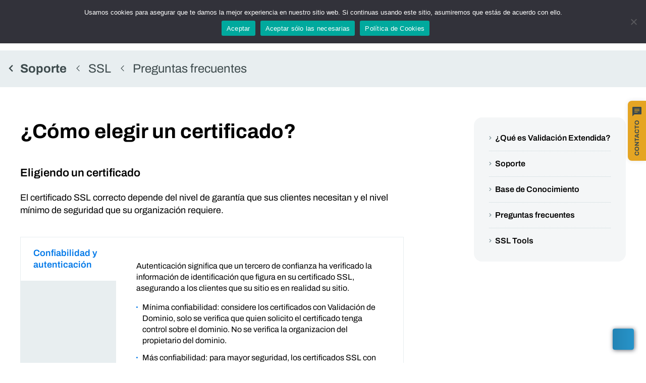

--- FILE ---
content_type: text/html; charset=UTF-8
request_url: https://www.certisur.com/soporte/ssl/preguntas-frecuentes/como-elegir-un-certificado/
body_size: 90013
content:
<!doctype html>
<html lang="es-AR">
<head>
<meta charset="UTF-8">
<meta name="viewport" content="width=device-width, initial-scale=1">

<link rel="apple-touch-icon" href="https://www.certisur.com/wp-content/themes/certisur/assets/favicons/apple-touch-icon.png">
<link rel="icon" type="image/png" href="https://www.certisur.com/wp-content/themes/certisur/assets/favicons/favicon-192.png" sizes="192x192">
<link rel="shortcut icon" href="https://www.certisur.com/wp-content/themes/certisur/assets/favicons/favicon.ico">
<link rel="manifest" href="https://www.certisur.com/wp-content/themes/certisur/assets/favicons/manifest.json">

<link rel="profile" href="https://gmpg.org/xfn/11">

<meta name='robots' content='index, follow, max-image-preview:large, max-snippet:-1, max-video-preview:-1' />
	<style>img:is([sizes="auto" i], [sizes^="auto," i]) { contain-intrinsic-size: 3000px 1500px }</style>
	
<!-- Google Tag Manager for WordPress by gtm4wp.com -->
<script data-cfasync="false" data-pagespeed-no-defer>
	var gtm4wp_datalayer_name = "dataLayer";
	var dataLayer = dataLayer || [];
</script>
<!-- End Google Tag Manager for WordPress by gtm4wp.com -->
	<!-- This site is optimized with the Yoast SEO plugin v25.6 - https://yoast.com/wordpress/plugins/seo/ -->
	<title>¿Cómo elegir un certificado? &#8211; CertiSur</title>
	<meta name="description" content="Guía sencilla para elegir el certificado SSL más apropiado para un proyecto. Aprende a elegir entre los distintos tipos de certificados SSL." />
	<link rel="canonical" href="https://www.certisur.com/soporte/ssl/preguntas-frecuentes/como-elegir-un-certificado/" />
	<meta property="og:locale" content="es_ES" />
	<meta property="og:type" content="article" />
	<meta property="og:title" content="¿Cómo elegir un certificado? - CertiSur" />
	<meta property="og:description" content="Guía sencilla para elegir el certificado SSL más apropiado para un proyecto. Aprende a elegir entre los distintos tipos de certificados SSL." />
	<meta property="og:url" content="https://www.certisur.com/soporte/ssl/preguntas-frecuentes/como-elegir-un-certificado/" />
	<meta property="og:site_name" content="CertiSur" />
	<meta property="article:publisher" content="https://www.facebook.com/CertiSur" />
	<meta property="article:modified_time" content="2023-04-12T18:10:41+00:00" />
	<meta name="twitter:card" content="summary_large_image" />
	<meta name="twitter:site" content="@CertiSur" />
	<meta name="twitter:label1" content="Tiempo de lectura" />
	<meta name="twitter:data1" content="1 minuto" />
	<script type="application/ld+json" class="yoast-schema-graph">{"@context":"https://schema.org","@graph":[{"@type":"WebPage","@id":"https://www.certisur.com/soporte/ssl/preguntas-frecuentes/como-elegir-un-certificado/","url":"https://www.certisur.com/soporte/ssl/preguntas-frecuentes/como-elegir-un-certificado/","name":"¿Cómo elegir un certificado? - CertiSur","isPartOf":{"@id":"https://www.certisur.com/#website"},"datePublished":"2022-09-13T03:34:43+00:00","dateModified":"2023-04-12T18:10:41+00:00","description":"Guía sencilla para elegir el certificado SSL más apropiado para un proyecto. Aprende a elegir entre los distintos tipos de certificados SSL.","breadcrumb":{"@id":"https://www.certisur.com/soporte/ssl/preguntas-frecuentes/como-elegir-un-certificado/#breadcrumb"},"inLanguage":"es-AR","potentialAction":[{"@type":"ReadAction","target":["https://www.certisur.com/soporte/ssl/preguntas-frecuentes/como-elegir-un-certificado/"]}]},{"@type":"BreadcrumbList","@id":"https://www.certisur.com/soporte/ssl/preguntas-frecuentes/como-elegir-un-certificado/#breadcrumb","itemListElement":[{"@type":"ListItem","position":1,"name":"Soporte","item":"https://www.certisur.com/soporte/"},{"@type":"ListItem","position":2,"name":"SSL","item":"https://www.certisur.com/soporte/ssl/"},{"@type":"ListItem","position":3,"name":"Preguntas frecuentes","item":"https://www.certisur.com/soporte/ssl/preguntas-frecuentes/"},{"@type":"ListItem","position":4,"name":"¿Cómo elegir un certificado?"}]},{"@type":"WebSite","@id":"https://www.certisur.com/#website","url":"https://www.certisur.com/","name":"CertiSur","description":"","publisher":{"@id":"https://www.certisur.com/#organization"},"potentialAction":[{"@type":"SearchAction","target":{"@type":"EntryPoint","urlTemplate":"https://www.certisur.com/?s={search_term_string}"},"query-input":{"@type":"PropertyValueSpecification","valueRequired":true,"valueName":"search_term_string"}}],"inLanguage":"es-AR"},{"@type":"Organization","@id":"https://www.certisur.com/#organization","name":"CertiSur","url":"https://www.certisur.com/","logo":{"@type":"ImageObject","inLanguage":"es-AR","@id":"https://www.certisur.com/#/schema/logo/image/","url":"https://www.certisur.com/wp-content/uploads/Logo-CertiSur-Signo-de-Confianza-300dpi-copy.png","contentUrl":"https://www.certisur.com/wp-content/uploads/Logo-CertiSur-Signo-de-Confianza-300dpi-copy.png","width":3075,"height":2483,"caption":"CertiSur"},"image":{"@id":"https://www.certisur.com/#/schema/logo/image/"},"sameAs":["https://www.facebook.com/CertiSur","https://x.com/CertiSur","https://www.youtube.com/c/TecnologaCertiSur"]}]}</script>
	<!-- / Yoast SEO plugin. -->


<link rel='dns-prefetch' href='//www.certisur.com' />
<link rel='dns-prefetch' href='//www.googletagmanager.com' />
<link rel="alternate" type="application/rss+xml" title="CertiSur &raquo; Feed" href="https://www.certisur.com/feed/" />
<link rel="alternate" type="application/rss+xml" title="CertiSur &raquo; RSS de los comentarios" href="https://www.certisur.com/comments/feed/" />
<script>
window._wpemojiSettings = {"baseUrl":"https:\/\/s.w.org\/images\/core\/emoji\/16.0.1\/72x72\/","ext":".png","svgUrl":"https:\/\/s.w.org\/images\/core\/emoji\/16.0.1\/svg\/","svgExt":".svg","source":{"concatemoji":"https:\/\/www.certisur.com\/wp-includes\/js\/wp-emoji-release.min.js"}};
/*! This file is auto-generated */
!function(s,n){var o,i,e;function c(e){try{var t={supportTests:e,timestamp:(new Date).valueOf()};sessionStorage.setItem(o,JSON.stringify(t))}catch(e){}}function p(e,t,n){e.clearRect(0,0,e.canvas.width,e.canvas.height),e.fillText(t,0,0);var t=new Uint32Array(e.getImageData(0,0,e.canvas.width,e.canvas.height).data),a=(e.clearRect(0,0,e.canvas.width,e.canvas.height),e.fillText(n,0,0),new Uint32Array(e.getImageData(0,0,e.canvas.width,e.canvas.height).data));return t.every(function(e,t){return e===a[t]})}function u(e,t){e.clearRect(0,0,e.canvas.width,e.canvas.height),e.fillText(t,0,0);for(var n=e.getImageData(16,16,1,1),a=0;a<n.data.length;a++)if(0!==n.data[a])return!1;return!0}function f(e,t,n,a){switch(t){case"flag":return n(e,"\ud83c\udff3\ufe0f\u200d\u26a7\ufe0f","\ud83c\udff3\ufe0f\u200b\u26a7\ufe0f")?!1:!n(e,"\ud83c\udde8\ud83c\uddf6","\ud83c\udde8\u200b\ud83c\uddf6")&&!n(e,"\ud83c\udff4\udb40\udc67\udb40\udc62\udb40\udc65\udb40\udc6e\udb40\udc67\udb40\udc7f","\ud83c\udff4\u200b\udb40\udc67\u200b\udb40\udc62\u200b\udb40\udc65\u200b\udb40\udc6e\u200b\udb40\udc67\u200b\udb40\udc7f");case"emoji":return!a(e,"\ud83e\udedf")}return!1}function g(e,t,n,a){var r="undefined"!=typeof WorkerGlobalScope&&self instanceof WorkerGlobalScope?new OffscreenCanvas(300,150):s.createElement("canvas"),o=r.getContext("2d",{willReadFrequently:!0}),i=(o.textBaseline="top",o.font="600 32px Arial",{});return e.forEach(function(e){i[e]=t(o,e,n,a)}),i}function t(e){var t=s.createElement("script");t.src=e,t.defer=!0,s.head.appendChild(t)}"undefined"!=typeof Promise&&(o="wpEmojiSettingsSupports",i=["flag","emoji"],n.supports={everything:!0,everythingExceptFlag:!0},e=new Promise(function(e){s.addEventListener("DOMContentLoaded",e,{once:!0})}),new Promise(function(t){var n=function(){try{var e=JSON.parse(sessionStorage.getItem(o));if("object"==typeof e&&"number"==typeof e.timestamp&&(new Date).valueOf()<e.timestamp+604800&&"object"==typeof e.supportTests)return e.supportTests}catch(e){}return null}();if(!n){if("undefined"!=typeof Worker&&"undefined"!=typeof OffscreenCanvas&&"undefined"!=typeof URL&&URL.createObjectURL&&"undefined"!=typeof Blob)try{var e="postMessage("+g.toString()+"("+[JSON.stringify(i),f.toString(),p.toString(),u.toString()].join(",")+"));",a=new Blob([e],{type:"text/javascript"}),r=new Worker(URL.createObjectURL(a),{name:"wpTestEmojiSupports"});return void(r.onmessage=function(e){c(n=e.data),r.terminate(),t(n)})}catch(e){}c(n=g(i,f,p,u))}t(n)}).then(function(e){for(var t in e)n.supports[t]=e[t],n.supports.everything=n.supports.everything&&n.supports[t],"flag"!==t&&(n.supports.everythingExceptFlag=n.supports.everythingExceptFlag&&n.supports[t]);n.supports.everythingExceptFlag=n.supports.everythingExceptFlag&&!n.supports.flag,n.DOMReady=!1,n.readyCallback=function(){n.DOMReady=!0}}).then(function(){return e}).then(function(){var e;n.supports.everything||(n.readyCallback(),(e=n.source||{}).concatemoji?t(e.concatemoji):e.wpemoji&&e.twemoji&&(t(e.twemoji),t(e.wpemoji)))}))}((window,document),window._wpemojiSettings);
</script>
<link rel='stylesheet' id='litespeed-cache-dummy-css' href='https://www.certisur.com/wp-content/plugins/litespeed-cache/assets/css/litespeed-dummy.css' media='all' />
<style id='wp-emoji-styles-inline-css'>

	img.wp-smiley, img.emoji {
		display: inline !important;
		border: none !important;
		box-shadow: none !important;
		height: 1em !important;
		width: 1em !important;
		margin: 0 0.07em !important;
		vertical-align: -0.1em !important;
		background: none !important;
		padding: 0 !important;
	}
</style>
<style id='classic-theme-styles-inline-css'>
/*! This file is auto-generated */
.wp-block-button__link{color:#fff;background-color:#32373c;border-radius:9999px;box-shadow:none;text-decoration:none;padding:calc(.667em + 2px) calc(1.333em + 2px);font-size:1.125em}.wp-block-file__button{background:#32373c;color:#fff;text-decoration:none}
</style>
<style id='global-styles-inline-css'>
:root{--wp--preset--aspect-ratio--square: 1;--wp--preset--aspect-ratio--4-3: 4/3;--wp--preset--aspect-ratio--3-4: 3/4;--wp--preset--aspect-ratio--3-2: 3/2;--wp--preset--aspect-ratio--2-3: 2/3;--wp--preset--aspect-ratio--16-9: 16/9;--wp--preset--aspect-ratio--9-16: 9/16;--wp--preset--color--black: #000000;--wp--preset--color--cyan-bluish-gray: #abb8c3;--wp--preset--color--white: #ffffff;--wp--preset--color--pale-pink: #f78da7;--wp--preset--color--vivid-red: #cf2e2e;--wp--preset--color--luminous-vivid-orange: #ff6900;--wp--preset--color--luminous-vivid-amber: #fcb900;--wp--preset--color--light-green-cyan: #7bdcb5;--wp--preset--color--vivid-green-cyan: #00d084;--wp--preset--color--pale-cyan-blue: #8ed1fc;--wp--preset--color--vivid-cyan-blue: #0693e3;--wp--preset--color--vivid-purple: #9b51e0;--wp--preset--gradient--vivid-cyan-blue-to-vivid-purple: linear-gradient(135deg,rgba(6,147,227,1) 0%,rgb(155,81,224) 100%);--wp--preset--gradient--light-green-cyan-to-vivid-green-cyan: linear-gradient(135deg,rgb(122,220,180) 0%,rgb(0,208,130) 100%);--wp--preset--gradient--luminous-vivid-amber-to-luminous-vivid-orange: linear-gradient(135deg,rgba(252,185,0,1) 0%,rgba(255,105,0,1) 100%);--wp--preset--gradient--luminous-vivid-orange-to-vivid-red: linear-gradient(135deg,rgba(255,105,0,1) 0%,rgb(207,46,46) 100%);--wp--preset--gradient--very-light-gray-to-cyan-bluish-gray: linear-gradient(135deg,rgb(238,238,238) 0%,rgb(169,184,195) 100%);--wp--preset--gradient--cool-to-warm-spectrum: linear-gradient(135deg,rgb(74,234,220) 0%,rgb(151,120,209) 20%,rgb(207,42,186) 40%,rgb(238,44,130) 60%,rgb(251,105,98) 80%,rgb(254,248,76) 100%);--wp--preset--gradient--blush-light-purple: linear-gradient(135deg,rgb(255,206,236) 0%,rgb(152,150,240) 100%);--wp--preset--gradient--blush-bordeaux: linear-gradient(135deg,rgb(254,205,165) 0%,rgb(254,45,45) 50%,rgb(107,0,62) 100%);--wp--preset--gradient--luminous-dusk: linear-gradient(135deg,rgb(255,203,112) 0%,rgb(199,81,192) 50%,rgb(65,88,208) 100%);--wp--preset--gradient--pale-ocean: linear-gradient(135deg,rgb(255,245,203) 0%,rgb(182,227,212) 50%,rgb(51,167,181) 100%);--wp--preset--gradient--electric-grass: linear-gradient(135deg,rgb(202,248,128) 0%,rgb(113,206,126) 100%);--wp--preset--gradient--midnight: linear-gradient(135deg,rgb(2,3,129) 0%,rgb(40,116,252) 100%);--wp--preset--font-size--small: 13px;--wp--preset--font-size--medium: 20px;--wp--preset--font-size--large: 36px;--wp--preset--font-size--x-large: 42px;--wp--preset--spacing--20: 0.44rem;--wp--preset--spacing--30: 0.67rem;--wp--preset--spacing--40: 1rem;--wp--preset--spacing--50: 1.5rem;--wp--preset--spacing--60: 2.25rem;--wp--preset--spacing--70: 3.38rem;--wp--preset--spacing--80: 5.06rem;--wp--preset--shadow--natural: 6px 6px 9px rgba(0, 0, 0, 0.2);--wp--preset--shadow--deep: 12px 12px 50px rgba(0, 0, 0, 0.4);--wp--preset--shadow--sharp: 6px 6px 0px rgba(0, 0, 0, 0.2);--wp--preset--shadow--outlined: 6px 6px 0px -3px rgba(255, 255, 255, 1), 6px 6px rgba(0, 0, 0, 1);--wp--preset--shadow--crisp: 6px 6px 0px rgba(0, 0, 0, 1);}:where(.is-layout-flex){gap: 0.5em;}:where(.is-layout-grid){gap: 0.5em;}body .is-layout-flex{display: flex;}.is-layout-flex{flex-wrap: wrap;align-items: center;}.is-layout-flex > :is(*, div){margin: 0;}body .is-layout-grid{display: grid;}.is-layout-grid > :is(*, div){margin: 0;}:where(.wp-block-columns.is-layout-flex){gap: 2em;}:where(.wp-block-columns.is-layout-grid){gap: 2em;}:where(.wp-block-post-template.is-layout-flex){gap: 1.25em;}:where(.wp-block-post-template.is-layout-grid){gap: 1.25em;}.has-black-color{color: var(--wp--preset--color--black) !important;}.has-cyan-bluish-gray-color{color: var(--wp--preset--color--cyan-bluish-gray) !important;}.has-white-color{color: var(--wp--preset--color--white) !important;}.has-pale-pink-color{color: var(--wp--preset--color--pale-pink) !important;}.has-vivid-red-color{color: var(--wp--preset--color--vivid-red) !important;}.has-luminous-vivid-orange-color{color: var(--wp--preset--color--luminous-vivid-orange) !important;}.has-luminous-vivid-amber-color{color: var(--wp--preset--color--luminous-vivid-amber) !important;}.has-light-green-cyan-color{color: var(--wp--preset--color--light-green-cyan) !important;}.has-vivid-green-cyan-color{color: var(--wp--preset--color--vivid-green-cyan) !important;}.has-pale-cyan-blue-color{color: var(--wp--preset--color--pale-cyan-blue) !important;}.has-vivid-cyan-blue-color{color: var(--wp--preset--color--vivid-cyan-blue) !important;}.has-vivid-purple-color{color: var(--wp--preset--color--vivid-purple) !important;}.has-black-background-color{background-color: var(--wp--preset--color--black) !important;}.has-cyan-bluish-gray-background-color{background-color: var(--wp--preset--color--cyan-bluish-gray) !important;}.has-white-background-color{background-color: var(--wp--preset--color--white) !important;}.has-pale-pink-background-color{background-color: var(--wp--preset--color--pale-pink) !important;}.has-vivid-red-background-color{background-color: var(--wp--preset--color--vivid-red) !important;}.has-luminous-vivid-orange-background-color{background-color: var(--wp--preset--color--luminous-vivid-orange) !important;}.has-luminous-vivid-amber-background-color{background-color: var(--wp--preset--color--luminous-vivid-amber) !important;}.has-light-green-cyan-background-color{background-color: var(--wp--preset--color--light-green-cyan) !important;}.has-vivid-green-cyan-background-color{background-color: var(--wp--preset--color--vivid-green-cyan) !important;}.has-pale-cyan-blue-background-color{background-color: var(--wp--preset--color--pale-cyan-blue) !important;}.has-vivid-cyan-blue-background-color{background-color: var(--wp--preset--color--vivid-cyan-blue) !important;}.has-vivid-purple-background-color{background-color: var(--wp--preset--color--vivid-purple) !important;}.has-black-border-color{border-color: var(--wp--preset--color--black) !important;}.has-cyan-bluish-gray-border-color{border-color: var(--wp--preset--color--cyan-bluish-gray) !important;}.has-white-border-color{border-color: var(--wp--preset--color--white) !important;}.has-pale-pink-border-color{border-color: var(--wp--preset--color--pale-pink) !important;}.has-vivid-red-border-color{border-color: var(--wp--preset--color--vivid-red) !important;}.has-luminous-vivid-orange-border-color{border-color: var(--wp--preset--color--luminous-vivid-orange) !important;}.has-luminous-vivid-amber-border-color{border-color: var(--wp--preset--color--luminous-vivid-amber) !important;}.has-light-green-cyan-border-color{border-color: var(--wp--preset--color--light-green-cyan) !important;}.has-vivid-green-cyan-border-color{border-color: var(--wp--preset--color--vivid-green-cyan) !important;}.has-pale-cyan-blue-border-color{border-color: var(--wp--preset--color--pale-cyan-blue) !important;}.has-vivid-cyan-blue-border-color{border-color: var(--wp--preset--color--vivid-cyan-blue) !important;}.has-vivid-purple-border-color{border-color: var(--wp--preset--color--vivid-purple) !important;}.has-vivid-cyan-blue-to-vivid-purple-gradient-background{background: var(--wp--preset--gradient--vivid-cyan-blue-to-vivid-purple) !important;}.has-light-green-cyan-to-vivid-green-cyan-gradient-background{background: var(--wp--preset--gradient--light-green-cyan-to-vivid-green-cyan) !important;}.has-luminous-vivid-amber-to-luminous-vivid-orange-gradient-background{background: var(--wp--preset--gradient--luminous-vivid-amber-to-luminous-vivid-orange) !important;}.has-luminous-vivid-orange-to-vivid-red-gradient-background{background: var(--wp--preset--gradient--luminous-vivid-orange-to-vivid-red) !important;}.has-very-light-gray-to-cyan-bluish-gray-gradient-background{background: var(--wp--preset--gradient--very-light-gray-to-cyan-bluish-gray) !important;}.has-cool-to-warm-spectrum-gradient-background{background: var(--wp--preset--gradient--cool-to-warm-spectrum) !important;}.has-blush-light-purple-gradient-background{background: var(--wp--preset--gradient--blush-light-purple) !important;}.has-blush-bordeaux-gradient-background{background: var(--wp--preset--gradient--blush-bordeaux) !important;}.has-luminous-dusk-gradient-background{background: var(--wp--preset--gradient--luminous-dusk) !important;}.has-pale-ocean-gradient-background{background: var(--wp--preset--gradient--pale-ocean) !important;}.has-electric-grass-gradient-background{background: var(--wp--preset--gradient--electric-grass) !important;}.has-midnight-gradient-background{background: var(--wp--preset--gradient--midnight) !important;}.has-small-font-size{font-size: var(--wp--preset--font-size--small) !important;}.has-medium-font-size{font-size: var(--wp--preset--font-size--medium) !important;}.has-large-font-size{font-size: var(--wp--preset--font-size--large) !important;}.has-x-large-font-size{font-size: var(--wp--preset--font-size--x-large) !important;}
:where(.wp-block-post-template.is-layout-flex){gap: 1.25em;}:where(.wp-block-post-template.is-layout-grid){gap: 1.25em;}
:where(.wp-block-columns.is-layout-flex){gap: 2em;}:where(.wp-block-columns.is-layout-grid){gap: 2em;}
:root :where(.wp-block-pullquote){font-size: 1.5em;line-height: 1.6;}
</style>
<link rel='stylesheet' id='cookie-notice-front-css' href='https://www.certisur.com/wp-content/plugins/cookie-notice/css/front.min.css' media='all' />
<link rel='stylesheet' id='wpml-legacy-horizontal-list-0-css' href='https://www.certisur.com/wp-content/plugins/sitepress-multilingual-cms/templates/language-switchers/legacy-list-horizontal/style.min.css' media='all' />
<link rel='stylesheet' id='wpml-menu-item-0-css' href='https://www.certisur.com/wp-content/plugins/sitepress-multilingual-cms/templates/language-switchers/menu-item/style.min.css' media='all' />
<link rel='stylesheet' id='cs-style-css' href='https://www.certisur.com/wp-content/themes/certisur/style.css' media='all' />
<link rel='stylesheet' id='elementor-icons-css' href='https://www.certisur.com/wp-content/plugins/elementor/assets/lib/eicons/css/elementor-icons.min.css' media='all' />
<link rel='stylesheet' id='elementor-frontend-css' href='https://www.certisur.com/wp-content/plugins/elementor/assets/css/frontend.min.css' media='all' />
<style id='elementor-frontend-inline-css'>
.elementor-kit-51{--e-global-color-primary:#000000;--e-global-color-secondary:#536468;--e-global-color-text:#000000;--e-global-color-accent:#0078E8;--e-global-color-eb06a88:#000000;--e-global-color-89eb590:#FFFFFF;--e-global-color-f87e3be:#0078E8;--e-global-color-8433888:#3840C0;--e-global-color-3289089:#0F2360;--e-global-color-4f172bf:#E5A523;--e-global-color-fd56a10:#3D4A4C;--e-global-color-fb1f309:#536468;--e-global-color-8994491:#748B91;--e-global-color-badacb9:#8DAAB2;--e-global-color-171daec:#C6D4D8;--e-global-color-b4773f5:#E8EEF0;--e-global-color-a33b932:#F4F6F7;--e-global-color-f350c5b:#D70000;--e-global-color-bc3c06b:#2F9659;--e-global-typography-primary-font-family:"Archivo";--e-global-typography-primary-font-weight:600;--e-global-typography-secondary-font-family:"Archivo";--e-global-typography-secondary-font-weight:400;--e-global-typography-text-font-family:"Archivo";--e-global-typography-text-font-size:16px;--e-global-typography-text-font-weight:400;--e-global-typography-accent-font-family:"Archivo";--e-global-typography-accent-font-weight:500;font-size:16px;}.elementor-kit-51 e-page-transition{background-color:#FFBC7D;}.elementor-kit-51 p{margin-bottom:10px;}.elementor-section.elementor-section-boxed > .elementor-container{max-width:1280px;}.e-con{--container-max-width:1280px;}.elementor-widget:not(:last-child){margin-block-end:20px;}.elementor-element{--widgets-spacing:20px 20px;--widgets-spacing-row:20px;--widgets-spacing-column:20px;}{}h1.entry-title{display:var(--page-title-display);}@media(max-width:1024px){.elementor-section.elementor-section-boxed > .elementor-container{max-width:1024px;}.e-con{--container-max-width:1024px;}}@media(max-width:767px){.elementor-section.elementor-section-boxed > .elementor-container{max-width:767px;}.e-con{--container-max-width:767px;}}
.elementor-widget-heading .elementor-heading-title{font-family:var( --e-global-typography-primary-font-family ), Sans-serif;font-weight:var( --e-global-typography-primary-font-weight );color:var( --e-global-color-primary );}.elementor-1832 .elementor-element.elementor-element-16ec001d > .elementor-widget-container{margin:0px 0px 5px 0px;}.elementor-1832 .elementor-element.elementor-element-16ec001d{text-align:left;}.elementor-1832 .elementor-element.elementor-element-16ec001d .elementor-heading-title{font-size:22px;font-weight:600;line-height:1.3em;color:#000000;}.elementor-widget-text-editor{font-family:var( --e-global-typography-text-font-family ), Sans-serif;font-size:var( --e-global-typography-text-font-size );font-weight:var( --e-global-typography-text-font-weight );color:var( --e-global-color-text );}.elementor-widget-text-editor.elementor-drop-cap-view-stacked .elementor-drop-cap{background-color:var( --e-global-color-primary );}.elementor-widget-text-editor.elementor-drop-cap-view-framed .elementor-drop-cap, .elementor-widget-text-editor.elementor-drop-cap-view-default .elementor-drop-cap{color:var( --e-global-color-primary );border-color:var( --e-global-color-primary );}.elementor-1832 .elementor-element.elementor-element-2e318d8f > .elementor-widget-container{margin:-20px 0px -10px 0px;}.elementor-1832 .elementor-element.elementor-element-2e318d8f{font-size:18px;line-height:1.4em;}.elementor-widget-tabs .elementor-tab-title, .elementor-widget-tabs .elementor-tab-title a{color:var( --e-global-color-primary );}.elementor-widget-tabs .elementor-tab-title.elementor-active,
					 .elementor-widget-tabs .elementor-tab-title.elementor-active a{color:var( --e-global-color-accent );}.elementor-widget-tabs .elementor-tab-title{font-family:var( --e-global-typography-primary-font-family ), Sans-serif;font-weight:var( --e-global-typography-primary-font-weight );}.elementor-widget-tabs .elementor-tab-content{color:var( --e-global-color-text );font-family:var( --e-global-typography-text-font-family ), Sans-serif;font-size:var( --e-global-typography-text-font-size );font-weight:var( --e-global-typography-text-font-weight );}.elementor-1832 .elementor-element.elementor-element-4a85f576 > .elementor-widget-container{background-color:var( --e-global-color-b4773f5 );margin:20px 0px 20px 0px;}.elementor-1832 .elementor-element.elementor-element-4a85f576 .elementor-tab-title, .elementor-1832 .elementor-element.elementor-element-4a85f576 .elementor-tab-title:before, .elementor-1832 .elementor-element.elementor-element-4a85f576 .elementor-tab-title:after, .elementor-1832 .elementor-element.elementor-element-4a85f576 .elementor-tab-content, .elementor-1832 .elementor-element.elementor-element-4a85f576 .elementor-tabs-content-wrapper{border-width:1px;}.elementor-1832 .elementor-element.elementor-element-4a85f576 .elementor-tab-mobile-title, .elementor-1832 .elementor-element.elementor-element-4a85f576 .elementor-tab-desktop-title.elementor-active, .elementor-1832 .elementor-element.elementor-element-4a85f576 .elementor-tab-title:before, .elementor-1832 .elementor-element.elementor-element-4a85f576 .elementor-tab-title:after, .elementor-1832 .elementor-element.elementor-element-4a85f576 .elementor-tab-content, .elementor-1832 .elementor-element.elementor-element-4a85f576 .elementor-tabs-content-wrapper{border-color:var( --e-global-color-b4773f5 );}.elementor-1832 .elementor-element.elementor-element-4a85f576 .elementor-tab-desktop-title.elementor-active{background-color:#FFFFFF;}.elementor-1832 .elementor-element.elementor-element-4a85f576 .elementor-tabs-content-wrapper{background-color:#FFFFFF;}.elementor-1832 .elementor-element.elementor-element-4a85f576 .elementor-tab-title, .elementor-1832 .elementor-element.elementor-element-4a85f576 .elementor-tab-title a{color:var( --e-global-color-eb06a88 );}.elementor-1832 .elementor-element.elementor-element-4a85f576 .elementor-tab-title.elementor-active,
					 .elementor-1832 .elementor-element.elementor-element-4a85f576 .elementor-tab-title.elementor-active a{color:var( --e-global-color-f87e3be );}.elementor-1832 .elementor-element.elementor-element-4a85f576 .elementor-tab-title{font-size:18px;font-weight:600;line-height:1.3em;}.elementor-1832 .elementor-element.elementor-element-4a85f576 .elementor-tab-content{font-size:16px;line-height:1.4em;}.elementor-1832 .elementor-element.elementor-element-2b7d7f23 > .elementor-widget-container{background-color:var( --e-global-color-b4773f5 );margin:20px 0px 20px 0px;padding:5px 20px 5px 20px;border-radius:10px 10px 10px 10px;}.elementor-1832 .elementor-element.elementor-element-2b7d7f23{font-size:16px;font-style:italic;color:var( --e-global-color-eb06a88 );}@media(max-width:1024px){.elementor-widget-text-editor{font-size:var( --e-global-typography-text-font-size );}.elementor-widget-tabs .elementor-tab-content{font-size:var( --e-global-typography-text-font-size );}}@media(max-width:767px){.elementor-1832 .elementor-element.elementor-element-16ec001d .elementor-heading-title{font-size:20px;}.elementor-widget-text-editor{font-size:var( --e-global-typography-text-font-size );}.elementor-1832 .elementor-element.elementor-element-2e318d8f{font-size:16px;}.elementor-widget-tabs .elementor-tab-content{font-size:var( --e-global-typography-text-font-size );}.elementor-1832 .elementor-element.elementor-element-4a85f576 .elementor-tab-title{font-size:16px;}.elementor-1832 .elementor-element.elementor-element-4a85f576 .elementor-tab-content{font-size:16px;}.elementor-1832 .elementor-element.elementor-element-2b7d7f23 > .elementor-widget-container{padding:0px 10px 0px 10px;}.elementor-1832 .elementor-element.elementor-element-2b7d7f23{font-size:16px;}}
</style>
<link rel='stylesheet' id='widget-heading-css' href='https://www.certisur.com/wp-content/plugins/elementor/assets/css/widget-heading.min.css' media='all' />
<link rel='stylesheet' id='widget-tabs-css' href='https://www.certisur.com/wp-content/plugins/elementor/assets/css/widget-tabs.min.css' media='all' />
<link rel='stylesheet' id='elementor-gf-local-archivo-css' href='https://www.certisur.com/wp-content/uploads/elementor/google-fonts/css/archivo.css' media='all' />
<script id="wpml-cookie-js-extra">
var wpml_cookies = {"wp-wpml_current_language":{"value":"es","expires":1,"path":"\/"}};
var wpml_cookies = {"wp-wpml_current_language":{"value":"es","expires":1,"path":"\/"}};
</script>
<script data-optimized="1" src="https://www.certisur.com/wp-content/litespeed/js/28eb66a5ad59d527fbaf226ad7a1f1ea.js?ver=1f1ea" id="wpml-cookie-js" defer data-wp-strategy="defer"></script>

<!-- Google tag (gtag.js) snippet added by Site Kit -->
<!-- Google Analytics snippet added by Site Kit -->
<script src="https://www.googletagmanager.com/gtag/js?id=G-20EM7CME71" id="google_gtagjs-js" async></script>
<script id="google_gtagjs-js-after">
window.dataLayer = window.dataLayer || [];function gtag(){dataLayer.push(arguments);}
gtag("set","linker",{"domains":["www.certisur.com"]});
gtag("js", new Date());
gtag("set", "developer_id.dZTNiMT", true);
gtag("config", "G-20EM7CME71");
</script>
<script src="https://www.certisur.com/wp-includes/js/jquery/jquery.min.js" id="jquery-core-js"></script>
<link rel="https://api.w.org/" href="https://www.certisur.com/wp-json/" /><link rel="alternate" title="JSON" type="application/json" href="https://www.certisur.com/wp-json/wp/v2/pages/1832" /><link rel="EditURI" type="application/rsd+xml" title="RSD" href="https://www.certisur.com/xmlrpc.php?rsd" />
<meta name="generator" content="WordPress 6.8.3" />
<link rel='shortlink' href='https://www.certisur.com/?p=1832' />
<link rel="alternate" title="oEmbed (JSON)" type="application/json+oembed" href="https://www.certisur.com/wp-json/oembed/1.0/embed?url=https%3A%2F%2Fwww.certisur.com%2Fsoporte%2Fssl%2Fpreguntas-frecuentes%2Fcomo-elegir-un-certificado%2F" />
<link rel="alternate" title="oEmbed (XML)" type="text/xml+oembed" href="https://www.certisur.com/wp-json/oembed/1.0/embed?url=https%3A%2F%2Fwww.certisur.com%2Fsoporte%2Fssl%2Fpreguntas-frecuentes%2Fcomo-elegir-un-certificado%2F&#038;format=xml" />
<meta name="generator" content="WPML ver:4.7.6 stt:1,2;" />
<meta name="generator" content="Site Kit by Google 1.158.0" /><!-- Google Tag Manager -->
<script>(function(w,d,s,l,i){w[l]=w[l]||[];w[l].push({'gtm.start':
new Date().getTime(),event:'gtm.js'});var f=d.getElementsByTagName(s)[0],
j=d.createElement(s),dl=l!='dataLayer'?'&l='+l:'';j.async=true;j.src=
'https://www.googletagmanager.com/gtm.js?id='+i+dl;f.parentNode.insertBefore(j,f);
})(window,document,'script','dataLayer','GTM-5TMFCJ7X');</script>
<!-- End Google Tag Manager -->
<!-- Google Tag Manager for WordPress by gtm4wp.com -->
<!-- GTM Container placement set to footer -->
<script data-cfasync="false" data-pagespeed-no-defer>
	var dataLayer_content = {"pagePostType":"page","pagePostType2":"single-page","pageCategory":["preguntas-frecuentes","soporte","ssl-soporte"],"pagePostAuthor":"certitec"};
	dataLayer.push( dataLayer_content );
</script>
<script data-cfasync="false" data-pagespeed-no-defer>
(function(w,d,s,l,i){w[l]=w[l]||[];w[l].push({'gtm.start':
new Date().getTime(),event:'gtm.js'});var f=d.getElementsByTagName(s)[0],
j=d.createElement(s),dl=l!='dataLayer'?'&l='+l:'';j.async=true;j.src=
'//www.googletagmanager.com/gtm.js?id='+i+dl;f.parentNode.insertBefore(j,f);
})(window,document,'script','dataLayer','GTM-T4GDPVCX');
</script>
<!-- End Google Tag Manager for WordPress by gtm4wp.com --><script src="https://www.certisur.com/wp-content/themes/certisur/assets/js/vendor/jquery.min.js?ver=1765919299" id="cs-jquery-js-head"></script>
<meta name="generator" content="Elementor 3.30.4; features: additional_custom_breakpoints; settings: css_print_method-internal, google_font-enabled, font_display-auto">
			<style>
				.e-con.e-parent:nth-of-type(n+4):not(.e-lazyloaded):not(.e-no-lazyload),
				.e-con.e-parent:nth-of-type(n+4):not(.e-lazyloaded):not(.e-no-lazyload) * {
					background-image: none !important;
				}
				@media screen and (max-height: 1024px) {
					.e-con.e-parent:nth-of-type(n+3):not(.e-lazyloaded):not(.e-no-lazyload),
					.e-con.e-parent:nth-of-type(n+3):not(.e-lazyloaded):not(.e-no-lazyload) * {
						background-image: none !important;
					}
				}
				@media screen and (max-height: 640px) {
					.e-con.e-parent:nth-of-type(n+2):not(.e-lazyloaded):not(.e-no-lazyload),
					.e-con.e-parent:nth-of-type(n+2):not(.e-lazyloaded):not(.e-no-lazyload) * {
						background-image: none !important;
					}
				}
			</style>
					<style type="text/css">
					.site-title,
			.site-description {
				position: absolute;
				clip: rect(1px, 1px, 1px, 1px);
				}
					</style>
		<script type="text/javascript" src="https://api.clientify.net/web-marketing/webforms/external/script/254637.js"></script><script type="text/javascript" src="https://api.clientify.net/web-marketing/webforms/external/script/254545.js"></script><!-- Google Tag Manager -->
<script>(function(w,d,s,l,i){w[l]=w[l]||[];w[l].push({'gtm.start':
new Date().getTime(),event:'gtm.js'});var f=d.getElementsByTagName(s)[0],
j=d.createElement(s),dl=l!='dataLayer'?'&l='+l:'';j.async=true;j.src=
'https://www.googletagmanager.com/gtm.js?id='+i+dl;f.parentNode.insertBefore(j,f);
})(window,document,'script','dataLayer','GTM-T4GDPVCX');</script>
<!-- End Google Tag Manager --><script type='text/javascript' data-cfasync='false'>window.purechatApi = { l: [], t: [], on: function () { this.l.push(arguments); } }; (function () { var done = false; var script = document.createElement('script'); script.async = true; script.type = 'text/javascript'; script.src = 'https://app.purechat.com/VisitorWidget/WidgetScript'; document.getElementsByTagName('HEAD').item(0).appendChild(script); script.onreadystatechange = script.onload = function (e) { if (!done && (!this.readyState || this.readyState == 'loaded' || this.readyState == 'complete')) { var w = new PCWidget({c: '1658bcd7-25a2-4af0-b2d8-fb537a28517f', f: true }); done = true; } }; })();</script><link rel="icon" href="https://www.certisur.com/wp-content/uploads/cropped-Diseno-sin-titulo-4-32x32.png" sizes="32x32" />
<link rel="icon" href="https://www.certisur.com/wp-content/uploads/cropped-Diseno-sin-titulo-4-192x192.png" sizes="192x192" />
<link rel="apple-touch-icon" href="https://www.certisur.com/wp-content/uploads/cropped-Diseno-sin-titulo-4-180x180.png" />
<meta name="msapplication-TileImage" content="https://www.certisur.com/wp-content/uploads/cropped-Diseno-sin-titulo-4-270x270.png" />





<!-- CertiSur Head Custom Code -->

<!-- Google Analytics Code -->
<!-- Google tag (gtag.js) -->
<script async src="https://www.googletagmanager.com/gtag/js?id=UA-403538-4"></script>
<script>
  window.dataLayer = window.dataLayer || [];
  function gtag(){dataLayer.push(arguments);}
  gtag('js', new Date());
  gtag('config', 'UA-403538-4');
</script>
<!-- End Google Analytics Code -->

<!-- Google Analytics 4 Code -->
<!-- Google tag (gtag.js) -->
<script async src="https://www.googletagmanager.com/gtag/js?id=G-20EM7CME71"></script>
<script>
  window.dataLayer = window.dataLayer || [];
  function gtag(){dataLayer.push(arguments);}
  gtag('js', new Date());
  gtag('config', 'G-20EM7CME71');
</script>
<meta name="google-site-verification" content="meCuyK4aYORNDvl4nTclx7t4xiLzIkBzo0vhEkjBIQo" />
<!-- End Google Analytics 4 Code -->

<!-- Google Ads Code -->
<!-- Global site tag (gtag.js) - Google Ads: 950082348 --> 
<script async src="https://www.googletagmanager.com/gtag/js?id=AW-950082348"></script> 
<script> 
  window.dataLayer = window.dataLayer || []; 
  function gtag(){dataLayer.push(arguments);} 
  gtag('js', new Date()); 
  gtag('config', 'AW-950082348'); 
</script> 
<!-- End Ads -->


</head>

<body class="wp-singular page-template-default page page-id-1832 page-child parent-pageid-1830 wp-theme-certisur cookies-not-set no-sidebar subsection subsection-como-elegir-un-certificado section-superior-preguntas-frecuentes section-root-soporte type-page elementor-default elementor-kit-51 elementor-page elementor-page-1832 elementor-page-6670">
<!-- Google Tag Manager (noscript) -->
<noscript><iframe src="https://www.googletagmanager.com/ns.html?id=GTM-5TMFCJ7X"
height="0" width="0" style="display:none;visibility:hidden"></iframe></noscript>
<!-- End Google Tag Manager (noscript) --><!-- Google Tag Manager (noscript) -->
<noscript><iframe src="https://www.googletagmanager.com/ns.html?id=GTM-T4GDPVCX"
height="0" width="0" style="display:none;visibility:hidden"></iframe></noscript>
<!-- End Google Tag Manager (noscript) --><div id="page" class="site">

	<header id="masthead" class="site-header">






		<div class="container">
			<div class="box">
				<div class="contents">

					<div class="header-brand">
						<div class="header-logo">
							<a href="https://www.certisur.com/"><img src="https://www.certisur.com/wp-content/themes/certisur/assets/img/logo_certisur.png" srcset="https://www.certisur.com/wp-content/themes/certisur/assets/img/logo_certisur_2x.png 2x" alt="CertiSur" width="124" height="74"></a>
						</div>
					</div>

					<div class="header-menu">
						<div class="menu-touch" id="menu-touch"></div>
						<div class="menu-touch-cerrar" id="menu-touch-cerrar"></div>

						<div class="menu-container">
							<div class="menu-main">
								<nav>
									<div class="menu-certisur-header-container"><ul id="certisur-header" class="menu"><li id="menu-item-3543" class="menu-soluciones menu-item menu-item-type-post_type menu-item-object-page menu-item-3543 menu-item-has-children"><a href="https://www.certisur.com/soluciones/">Soluciones</a>
<div class="supermenu-submenu">
<div class="supermenu-submenu-content">
<div class="submenu-columns">
<div class="submenu-col submenu-col-grid submenu-icon">
<div class="submenu-title"><a href="https://www.certisur.com/soluciones/">Soluciones</a></div>
<ul>
<li id="menu-item-697" class="menu-item menu-item-697"><a href="https://www.certisur.com/soluciones/autenticacion/"><div class="submenu-item"><div class="submenu-item-icon"><img src="https://www.certisur.com/wp-content/uploads/soluciones_icono_autenticacion.png" alt="" width="96" height="96"></div><div class="submenu-item-header"><div class="submenu-item-header-title">Autenticación</div><div class="submenu-item-header-subtitle">Identidades digitales</div></div></div></a></li>
<li id="menu-item-699" class="menu-item menu-item-699"><a href="https://www.certisur.com/soluciones/firma-digital/"><div class="submenu-item"><div class="submenu-item-icon"><img src="https://www.certisur.com/wp-content/uploads/soluciones_icono_firma-digital.png" alt="" width="96" height="96"></div><div class="submenu-item-header"><div class="submenu-item-header-title">Firma Digital</div><div class="submenu-item-header-subtitle">Emisión y administración</div></div></div></a></li>
<li id="menu-item-701" class="menu-item menu-item-701"><a href="https://www.certisur.com/soluciones/e-documents/"><div class="submenu-item"><div class="submenu-item-icon"><img loading="lazy" src="https://www.certisur.com/wp-content/uploads/logo.png" alt="" width="96" height="96"></div><div class="submenu-item-header"><div class="submenu-item-header-title">SecureDOC</div><div class="submenu-item-header-subtitle">Asegure sus acuerdos</div></div></div></a></li>
<li id="menu-item-703" class="menu-item menu-item-703"><a href="https://www.certisur.com/soluciones/tokens-hsm/"><div class="submenu-item"><div class="submenu-item-icon"><img loading="lazy" src="https://www.certisur.com/wp-content/uploads/soluciones_icono_tokens-hsm.png" alt="" width="96" height="96"></div><div class="submenu-item-header"><div class="submenu-item-header-title">Tokens &#038; HSM</div><div class="submenu-item-header-subtitle">Resguardo y protección</div></div></div></a></li>
<li id="menu-item-705" class="menu-item menu-item-705"><a href="https://www.certisur.com/soluciones/pki/"><div class="submenu-item"><div class="submenu-item-icon"><img loading="lazy" src="https://www.certisur.com/wp-content/uploads/soluciones_icono_pki.png" alt="" width="96" height="96"></div><div class="submenu-item-header"><div class="submenu-item-header-title">PKI</div><div class="submenu-item-header-subtitle">Digitalización de procesos</div></div></div></a></li>
<li id="menu-item-9008" class="menu-item menu-item-9008"><a href="https://www.certisur.com/soluciones/discovery-automation/"><div class="submenu-item"><div class="submenu-item-icon"><img loading="lazy" src="https://www.certisur.com/wp-content/uploads/appv.png" alt="" width="96" height="96"></div><div class="submenu-item-header"><div class="submenu-item-header-title">Discovery &#038; Automation</div><div class="submenu-item-header-subtitle">Visibilidad y control de tus certificados</div></div></div></a></li>
</ul>
</div>
<div class="submenu-col submenu-list">
<div class="submenu-title">Destacados</div>
<ul>
<li id="menu-item-4082" class="menu-item menu-item-4082"><a href="https://www.certisur.com/soluciones-firma-digital/"><div class="submenu-item"><div class="submenu-item-header-title">Soluciones Firma Digital</div></div></a></li>
<li id="menu-item-4078" class="menu-item menu-item-4078"><a href="https://www.certisur.com/secure-doc/"><div class="submenu-item"><div class="submenu-item-header-title">Secure Doc</div></div></a></li>
<li id="menu-item-4068" class="menu-item menu-item-4068"><a href="https://www.certisur.com/firma-digital-para-individuos-authentication-bureau-id/"><div class="submenu-item"><div class="submenu-item-header-title">Firma Digital para Individuos-Authentication Bureau ID</div></div></a></li>
<li id="menu-item-4086" class="menu-item menu-item-4086"><a href="https://www.certisur.com/webpki/"><div class="submenu-item"><div class="submenu-item-header-title">Un conjunto de soluciones PKI</div></div></a></li>
<li id="menu-item-9008" class="menu-item menu-item-9008"><a href="https://www.certisur.com/soluciones/discovery-automation/"><div class="submenu-item"><div class="submenu-item-header-title">Discovery &#038; Automation</div></div></a></li>
</ul>
</div>
</div>
<div class="supermenu-section"><a href="https://www.certisur.com/soluciones/">Soluciones</a></div>
</div>
</div>
</li>
<li id="menu-item-3545" class="menu-certificados-ssl menu-item menu-item-type-post_type menu-item-object-page menu-item-3545 menu-item-has-children"><a href="https://www.certisur.com/certificados-ssl/">Certificados SSL</a>
<div class="supermenu-submenu">
<div class="supermenu-submenu-content">
<div class="submenu-columns">
<div class="submenu-grid submenu-grid-21">
<div class="submenu-col submenu-list submenu-col-productos">
<div class="submenu-title"><a href="https://www.certisur.com/certificados-ssl/ssl-code-signing/">SSL &#038; Code Signing</a></div>
<div class="submenu-flex">
<ul>
<li id="menu-item-1610" class="menu-item menu-item-1610"><a href="https://www.certisur.com/certificados-ssl/ssl-code-signing/geotrust-true-business-id/"><div class="submenu-item submenu-item-icon"><div class="submenu-item-header-title"><span class="icon icon-fa"><i class="fas fa-award"></i></span>GeoTrust True Business ID OV</div></div></a></li>
<li id="menu-item-1612" class="menu-item menu-item-1612"><a href="https://www.certisur.com/certificados-ssl/ssl-code-signing/geotrust-true-business-id-wildcard/"><div class="submenu-item submenu-item-icon"><div class="submenu-item-header-title"><span class="icon icon-fa"><i class="fas fa-award"></i></span>GeoTrust True Business ID OV Wildcard</div></div></a></li>
<li id="menu-item-1626" class="menu-item menu-item-1626"><a href="https://www.certisur.com/certificados-ssl/ssl-code-signing/secure-site-pro/"><div class="submenu-item submenu-item-icon"><div class="submenu-item-header-title"><span class="icon icon-fa"><i class="fas fa-award"></i></span>Secure Site Pro OV</div></div></a></li>
<li id="menu-item-1614" class="menu-item menu-item-1614"><a href="https://www.certisur.com/certificados-ssl/ssl-code-signing/geotrust-true-business-id-ev/"><div class="submenu-item submenu-item-icon"><div class="submenu-item-header-title"><span class="icon icon-fa"><i class="fas fa-award"></i></span>GeoTrust True Business ID EV</div></div></a></li>
</ul>
<ul>
<li id="menu-item-28" class="menu-item menu-item-28"><a href="https://www.certisur.com/certificados-ssl/ssl-code-signing/?atributos=validacion-de-organizacion"><div class="submenu-item submenu-item-icon"><div class="submenu-item-header-title"><span class="icon icon-fa"><i class="fas fa-tag"></i></span>Validación de Organización</div></div></a></li>
<li id="menu-item-29" class="menu-item menu-item-29"><a href="https://www.certisur.com/certificados-ssl/ssl-code-signing/?atributos=validacion-extendida"><div class="submenu-item submenu-item-icon"><div class="submenu-item-header-title"><span class="icon icon-fa"><i class="fas fa-tag"></i></span>Validación Extendida</div></div></a></li>
<li id="menu-item-27" class="menu-item menu-item-27"><a href="https://www.certisur.com/certificados-ssl/ssl-code-signing/?atributos=validacion-de-dominio"><div class="submenu-item submenu-item-icon"><div class="submenu-item-header-title"><span class="icon icon-fa"><i class="fas fa-tag"></i></span>Validación de Dominio</div></div></a></li>
<li id="menu-item-23" class="menu-item menu-item-23"><a href="https://www.certisur.com/certificados-ssl/ssl-code-signing/?atributos=code-signing"><div class="submenu-item submenu-item-icon"><div class="submenu-item-header-title"><span class="icon icon-fa"><i class="fas fa-tag"></i></span>Code Signing</div></div></a></li>
</ul>
</div>
</div>
<div class="submenu-col submenu-list submenu-col-soporte">
<div class="submenu-title"><a href="https://www.certisur.com/soporte/">Soporte</a></div>
<ul>
<li id="menu-item-1824" class="menu-item menu-item-1824"><a href="https://www.certisur.com/soporte/ssl/base-de-conocimiento/"><div class="submenu-item submenu-item-icon"><div class="submenu-item-header-title"><span class="icon icon-fa"><i class="fas fa-book-open" aria-hidden="true"></i></span>Base de Conocimiento</div></div></a></li>
<li id="menu-item-1830" class="menu-item menu-item-1830"><a href="https://www.certisur.com/soporte/ssl/preguntas-frecuentes/"><div class="submenu-item submenu-item-icon"><div class="submenu-item-header-title"><span class="icon icon-fa"><i class="fas fa-question-circle" aria-hidden="true"></i></span>Preguntas frecuentes</div></div></a></li>
<li id="menu-item-1826" class="menu-item menu-item-1826"><a href="https://www.certisur.com/soporte/ssl/ssl-tools/"><div class="submenu-item submenu-item-icon"><div class="submenu-item-header-title"><span class="icon icon-fa"><i class="fas fa-tools" aria-hidden="true"></i></span>SSL Tools</div></div></a></li>
</ul>
</div>
<div class="submenu-col submenu-list">
<div class="submenu-title">Administración</div>
<div class="menu-block">
<div class="submenu-subtitle"><div class="submenu-item-icon-fa"><i class="fas fa-user-circle"></i></div><div class="submenu-item-header-title">Panel de control</div></div>
<div class="submenu-description">Administre su cuenta y sus certificados</div>
<div class="submenu-button"><a href="https://www.certisur.com/shop/controlpanel" target="_blank">Ingresar</a></div>
</div>
</div>
</div>
</div>
<div class="supermenu-section"><a href="https://www.certisur.com/certificados-ssl/">Certificados SSL</a></div>
</div>
</div>
</li>
<li id="menu-item-1210" class="menu-casos-de-exito menu-item menu-item-type-post_type menu-item-object-page menu-item-1210"><a href="https://www.certisur.com/casos-de-exito/">Casos de éxito</a></li>
<li id="menu-item-3544" class="menu-soporte menu-item menu-item-type-post_type menu-item-object-page current-page-ancestor menu-item-3544 menu-item-has-children"><a href="https://www.certisur.com/soporte/">Soporte</a>
<div class="supermenu-submenu">
<div class="supermenu-submenu-content">
<div class="submenu-columns">
<div class="submenu-grid submenu-grid-3">
<div class="submenu-col submenu-list submenu-col-asistencia">
<div class="submenu-title"><a href="https://www.certisur.com/soporte/asistencia/">Asistencia</a></div>
<ul>
<li id="menu-item-1822" class="menu-item menu-item-1822"><a href="https://www.certisur.com/soporte/asistencia/asistencia-por-ticket/"><div class="submenu-item submenu-item-icon"><div class="submenu-item-header-title"><span class="icon icon-fa"><i class="fas fa-receipt" aria-hidden="true"></i></span>Asistencia por Ticket</div></div></a></li>
<li id="menu-item-3577" class="menu-item menu-item-3577"><a href="https://www.certisur.com/soporte/asistencia/asistencia-remota/"><div class="submenu-item submenu-item-icon"><div class="submenu-item-header-title"><span class="icon icon-fa"><i class="fas fa-arrows-alt-h" aria-hidden="true"></i></span>Asistencia Remota</div><div class="submenu-item-description">Iniciar Sesión de Soporte Técnico</div></div></a></li>
<li id="menu-item-1820" class="menu-item menu-item-1820"><a href="https://www.certisur.com/soporte/asistencia/asistencia-por-telefono/"><div class="submenu-item submenu-item-icon"><div class="submenu-item-header-title"><span class="icon icon-fa"><i class="fas fa-phone-alt" aria-hidden="true"></i></span>Asistencia por Teléfono</div></div></a></li>
<li id="menu-item-3701" class="menu-item menu-item-3701"><a href="https://www.certisur.com/soporte/asistencia/videos/"><div class="submenu-item submenu-item-icon"><div class="submenu-item-header-title"><span class="icon icon-fa"><i class="fas fa-play-circle" aria-hidden="true"></i></span>Videos</div></div></a></li>
</ul>
</div>
<div class="submenu-col submenu-list submenu-col-ssl">
<div class="submenu-title"><a href="https://www.certisur.com/soporte/ssl/">SSL</a></div>
<ul>
<li id="menu-item-1824" class="menu-item menu-item-1824"><a href="https://www.certisur.com/soporte/ssl/base-de-conocimiento/"><div class="submenu-item submenu-item-icon"><div class="submenu-item-header-title"><span class="icon icon-fa"><i class="fas fa-book-open" aria-hidden="true"></i></span>Base de Conocimiento</div></div></a></li>
<li id="menu-item-1830" class="menu-item menu-item-1830"><a href="https://www.certisur.com/soporte/ssl/preguntas-frecuentes/"><div class="submenu-item submenu-item-icon"><div class="submenu-item-header-title"><span class="icon icon-fa"><i class="fas fa-question-circle" aria-hidden="true"></i></span>Preguntas frecuentes</div></div></a></li>
<li id="menu-item-1826" class="menu-item menu-item-1826"><a href="https://www.certisur.com/soporte/ssl/ssl-tools/"><div class="submenu-item submenu-item-icon"><div class="submenu-item-header-title"><span class="icon icon-fa"><i class="fas fa-tools" aria-hidden="true"></i></span>SSL Tools</div></div></a></li>
<li id="menu-item-1828" class="menu-item menu-item-1828"><a href="https://www.certisur.com/soporte/ssl/instalacion-sello-certisur/"><div class="submenu-item submenu-item-icon"><div class="submenu-item-header-title"><span class="icon icon-fa"><i class="fas fa-award" aria-hidden="true"></i></span>Instalación Sello CertiSur</div></div></a></li>
</ul>
</div>
<div class="submenu-col submenu-list submenu-col-alison">
<div class="submenu-title"><a href="https://www.certisur.com/soporte/alison/">Alison</a></div>
<ul>
<li id="menu-item-3615" class="menu-item menu-item-3615"><a href="https://www.certisur.com/soporte/alison/wiki-alison/"><div class="submenu-item submenu-item-icon"><div class="submenu-item-header-title"><span class="icon icon-fa"><i class="fas fa-book" aria-hidden="true"></i></span>Wiki Alison</div><div class="submenu-item-description">Guía para determinar y resolver problemas</div></div></a></li>
<li id="menu-item-3617" class="menu-item menu-item-3617"><a href="https://www.certisur.com/soporte/alison/videos-alison/"><div class="submenu-item submenu-item-icon"><div class="submenu-item-header-title"><span class="icon icon-fa"><i class="fas fa-play-circle" aria-hidden="true"></i></span>Videos Alison</div><div class="submenu-item-description">Tutoriales paso a paso para configurar Alison en sus dispositivos</div></div></a><div class="grid-videos">
	<div class="grid-mod">
		<a href="https://www.youtube.com/watch?v=EhLLRpU-gls" class="video-play" data-ytid="EhLLRpU-gls" target="_blank">
			<div class="grid-header">
				<div class="grid-image" style="background-image:url(https://www.certisur.com/wp-content/uploads/YT-No-Encuentra-Certificado-Alison-Desktop-Santander.jpg?1765919299);"></div>
				<div class="grid-text">
					<h2>No Encuentra Certificado Alison Desktop Santander</h2>
				</div>
			</div>
		</a>
	</div>
	<div class="grid-mod">
		<a href="https://www.youtube.com/watch?v=ewhBHjTeDG8" class="video-play" data-ytid="ewhBHjTeDG8" target="_blank">
			<div class="grid-header">
				<div class="grid-image" style="background-image:url(https://www.certisur.com/wp-content/uploads/YT-Importar-Certificado-Digital-en-Perfil-Alison.jpg?1765919299);"></div>
				<div class="grid-text">
					<h2>Importar Certificado Digital en Perfil Alison</h2>
				</div>
			</div>
		</a>
	</div>
</div>
</li>
</ul>
</div>
</div>
</div>
<div class="supermenu-section"><a href="https://www.certisur.com/soporte/">Soporte</a></div>
</div>
</div>
</li>
<li id="menu-item-1209" class="menu-contacto menu-item menu-item-type-post_type menu-item-object-page menu-item-1209"><a href="https://www.certisur.com/contacto/">Contacto</a></li>
</ul></div>								</nav>
							</div>

							<div class="menu-secondary">
								<div class="menu-social">
									<div class="menu-certisur-social-container"><ul id="certisur-social" class="menu"><li id="menu-item-14" class="instagram menu-item menu-item-type-custom menu-item-object-custom menu-item-14"><a target="_blank" rel="nofollow" href="https://www.instagram.com/certisursa/">Instagram</a></li>
<li id="menu-item-10" class="youtube menu-item menu-item-type-custom menu-item-object-custom menu-item-10"><a target="_blank" rel="nofollow" href="https://www.youtube.com/c/Tecnolog%C3%ADaCertiSur">YouTube</a></li>
<li id="menu-item-13" class="linkedin menu-item menu-item-type-custom menu-item-object-custom menu-item-13"><a target="_blank" rel="nofollow" href="https://www.linkedin.com/company/certisur">LinkedIn</a></li>
<li id="menu-item-11" class="facebook menu-item menu-item-type-custom menu-item-object-custom menu-item-11"><a target="_blank" rel="nofollow" href="https://www.facebook.com/CertiSur">Facebook</a></li>
<li id="menu-item-12" class="twitter menu-item menu-item-type-custom menu-item-object-custom menu-item-12"><a target="_blank" rel="nofollow" href="https://twitter.com/CertiSur">Twitter</a></li>
</ul></div>								</div>
								<div class="menu-secondary-bottom">
									<div class="menu-search">
										<span>Buscador</span>
									</div>
									<div class="menu-language">
										<nav>
<div class="menu-certisur-idioma-container"><ul id="certisur-idioma" class="menu"><li id="menu-item-wpml-ls-67-en" class="menu-item wpml-ls-slot-67 wpml-ls-item wpml-ls-item-en wpml-ls-menu-item wpml-ls-first-item wpml-ls-last-item menu-item-type-wpml_ls_menu_item menu-item-object-wpml_ls_menu_item menu-item-wpml-ls-67-en"><a href="https://www.certisur.com/en/support/ssl/faq/how-to-choose-a-certificate/" title="Switch to English"><span class="wpml-ls-native" lang="en">English</span></a></li>
</ul></div>										</nav>
									</div>
								</div>
							</div>
						</div>

					</div>

				</div>
			</div>
		</div>

	</header>


	<main id="primary" class="site-main">

		



		<article id="post-1832" class="post-1832 page type-page status-publish hentry category-preguntas-frecuentes category-soporte category-ssl-soporte">


			<header class="entry-header entry-header-back">
				<div class="titles">
					<div class="container">
						<div class="box">
							<div class="contents">
								<div class="back back-breadcrumb">
	<a href="https://www.certisur.com/soporte/">Soporte</a>
	<a href="https://www.certisur.com/soporte/ssl/">SSL</a>
	<a href="https://www.certisur.com/soporte/ssl/preguntas-frecuentes/">Preguntas frecuentes</a>
								</div>
							</div>
						</div>
					</div>
				</div>
			</header>


			<div class="entry-content">
				<div class="container">
					<div class="box">
						<div class="contents">

							<div class="flex">
								<div class="flex-section">
									<div class="title">
										<h1 class="entry-title"><span class="text">¿Cómo elegir un certificado?</span></h1>
									</div>
									<div class="the-content">
											<div data-elementor-type="wp-page" data-elementor-id="1832" class="elementor elementor-1832" data-elementor-post-type="page">
						<section class="elementor-section elementor-top-section elementor-element elementor-element-37fdad3 elementor-section-boxed elementor-section-height-default elementor-section-height-default" data-id="37fdad3" data-element_type="section">
						<div class="elementor-container elementor-column-gap-default">
					<div class="elementor-column elementor-col-100 elementor-top-column elementor-element elementor-element-1363847" data-id="1363847" data-element_type="column">
			<div class="elementor-widget-wrap elementor-element-populated">
						<div class="elementor-element elementor-element-16ec001d elementor-widget elementor-widget-heading" data-id="16ec001d" data-element_type="widget" data-widget_type="heading.default">
				<div class="elementor-widget-container">
					<h3 class="elementor-heading-title elementor-size-default">Eligiendo un certificado</h3>				</div>
				</div>
				<div class="elementor-element elementor-element-2e318d8f elementor-widget elementor-widget-text-editor" data-id="2e318d8f" data-element_type="widget" data-widget_type="text-editor.default">
				<div class="elementor-widget-container">
									<p>El certificado SSL correcto depende del nivel de garantía que sus clientes necesitan y el nivel mínimo de seguridad que su organización requiere.</p>								</div>
				</div>
				<div class="elementor-element elementor-element-4a85f576 elementor-tabs-view-vertical cs-shop-certificate-tabs elementor-widget elementor-widget-tabs" data-id="4a85f576" data-element_type="widget" data-widget_type="tabs.default">
				<div class="elementor-widget-container">
							<div class="elementor-tabs">
			<div class="elementor-tabs-wrapper" role="tablist" >
									<div id="elementor-tab-title-1251" class="elementor-tab-title elementor-tab-desktop-title" aria-selected="true" data-tab="1" role="tab" tabindex="0" aria-controls="elementor-tab-content-1251" aria-expanded="false">Confiabilidad y autenticación</div>
							</div>
			<div class="elementor-tabs-content-wrapper" role="tablist" aria-orientation="vertical">
									<div class="elementor-tab-title elementor-tab-mobile-title" aria-selected="true" data-tab="1" role="tab" tabindex="0" aria-controls="elementor-tab-content-1251" aria-expanded="false">Confiabilidad y autenticación</div>
					<div id="elementor-tab-content-1251" class="elementor-tab-content elementor-clearfix" data-tab="1" role="tabpanel" aria-labelledby="elementor-tab-title-1251" tabindex="0" hidden="false"><p>Autenticación significa que un tercero de confianza ha verificado la información de identificación que figura en su certificado SSL, asegurando a los clientes que su sitio es en realidad su sitio.</p><ul><li>Mínima confiabilidad: considere los certificados con Validación de Dominio, solo se verifica que quien solicito el certificado tenga control sobre el dominio. No se verifica la organizacion del propietario del dominio.</li><li>Más confiabilidad: para mayor seguridad, los certificados SSL con Validación de Organización, incluyen su nombre de dominio y el nombre de la organización validado en los detalles del certificado.</li><li>La mayor confiabilidad: para ello, los certificados con Validación Extendida demuestran que su organización ha cumplido con el más alto nivel de autenticación de la industria. Los certificados con Validación Extendida incluyen su nombre de dominio, la organización y su ubicación en los detalles del certificado.</li></ul></div>
							</div>
		</div>
						</div>
				</div>
				<div class="elementor-element elementor-element-2b7d7f23 elementor-widget elementor-widget-text-editor" data-id="2b7d7f23" data-element_type="widget" data-widget_type="text-editor.default">
				<div class="elementor-widget-container">
									<p>Si no puede arriesgarse a perder un solo usuario debido a la falta de confianza, seleccione un certificado SSL con Validación Extendida para inspirar el más alto nivel de confianza entre los usuarios de su sitio.</p>								</div>
				</div>
					</div>
		</div>
					</div>
		</section>
				</div>
											</div>
<div class="support-ssl-faq-info">
<div class="support-ssl-faq-info-title"><h3>Más información</h3></div>
<ul>
<li><a href="https://www.certisur.com/soporte/ssl/preguntas-frecuentes/que-es-el-cifrado/">¿Qué es el cifrado?</a></li>
<li><a href="https://www.certisur.com/soporte/ssl/preguntas-frecuentes/que-significa-la-compatibilidad-del-navegador/">¿Qué significa la compatibilidad del navegador?</a></li>
<li><a href="https://www.certisur.com/soporte/ssl/preguntas-frecuentes/cual-es-la-diferencia-entre-san-y-wildcard/">¿Cuál es la diferencia entre SAN y Wildcard?</a></li>
<li><a href="https://www.certisur.com/soporte/ssl/preguntas-frecuentes/como-funciona-la-validacion-extendida/">¿Cómo funciona la Validación Extendida?</a></li>
<li><a href="https://www.certisur.com/soporte/ssl/preguntas-frecuentes/por-donde-puedo-comenzar/">¿Por dónde puedo comenzar?</a></li>
</ul>
</div>
								</div>
								<div class="flex-aside">
									<div class="support-ssl-faq-menu-side">
<ul>
<li><a href="https://www.certisur.com/soporte/ssl/preguntas-frecuentes/que-es-validacion-extendida/">¿Qué es Validación Extendida?</a></li>
<li><a href="https://www.certisur.com/soporte/">Soporte</a></li>
<li><a href="https://www.certisur.com/soporte/ssl/base-de-conocimiento/">Base de Conocimiento</a></li>
<li><a href="https://www.certisur.com/soporte/ssl/preguntas-frecuentes/">Preguntas frecuentes</a></li>
<li><a href="https://www.certisur.com/soporte/ssl/ssl-tools/">SSL Tools</a></li>
</ul>
</div>
								</div>
							</div>

						</div>
					</div>
				</div>
			</div>


			<footer class="entry-footer">
				<div class="container">
					<div class="box">
						<div class="contents">
							<style id="elementor-post-4471">.elementor-widget-heading .elementor-heading-title{font-family:var( --e-global-typography-primary-font-family ), Sans-serif;font-weight:var( --e-global-typography-primary-font-weight );color:var( --e-global-color-primary );}.elementor-widget-form .elementor-field-group > label, .elementor-widget-form .elementor-field-subgroup label{color:var( --e-global-color-text );}.elementor-widget-form .elementor-field-group > label{font-family:var( --e-global-typography-text-font-family ), Sans-serif;font-size:var( --e-global-typography-text-font-size );font-weight:var( --e-global-typography-text-font-weight );}.elementor-widget-form .elementor-field-type-html{color:var( --e-global-color-text );font-family:var( --e-global-typography-text-font-family ), Sans-serif;font-size:var( --e-global-typography-text-font-size );font-weight:var( --e-global-typography-text-font-weight );}.elementor-widget-form .elementor-field-group .elementor-field{color:var( --e-global-color-text );}.elementor-widget-form .elementor-field-group .elementor-field, .elementor-widget-form .elementor-field-subgroup label{font-family:var( --e-global-typography-text-font-family ), Sans-serif;font-size:var( --e-global-typography-text-font-size );font-weight:var( --e-global-typography-text-font-weight );}.elementor-widget-form .elementor-button{font-family:var( --e-global-typography-accent-font-family ), Sans-serif;font-weight:var( --e-global-typography-accent-font-weight );}.elementor-widget-form .e-form__buttons__wrapper__button-next{background-color:var( --e-global-color-accent );}.elementor-widget-form .elementor-button[type="submit"]{background-color:var( --e-global-color-accent );}.elementor-widget-form .e-form__buttons__wrapper__button-previous{background-color:var( --e-global-color-accent );}.elementor-widget-form .elementor-message{font-family:var( --e-global-typography-text-font-family ), Sans-serif;font-size:var( --e-global-typography-text-font-size );font-weight:var( --e-global-typography-text-font-weight );}.elementor-widget-form .e-form__indicators__indicator, .elementor-widget-form .e-form__indicators__indicator__label{font-family:var( --e-global-typography-accent-font-family ), Sans-serif;font-weight:var( --e-global-typography-accent-font-weight );}.elementor-widget-form{--e-form-steps-indicator-inactive-primary-color:var( --e-global-color-text );--e-form-steps-indicator-active-primary-color:var( --e-global-color-accent );--e-form-steps-indicator-completed-primary-color:var( --e-global-color-accent );--e-form-steps-indicator-progress-color:var( --e-global-color-accent );--e-form-steps-indicator-progress-background-color:var( --e-global-color-text );--e-form-steps-indicator-progress-meter-color:var( --e-global-color-text );}.elementor-widget-form .e-form__indicators__indicator__progress__meter{font-family:var( --e-global-typography-accent-font-family ), Sans-serif;font-weight:var( --e-global-typography-accent-font-weight );}.elementor-4471 .elementor-element.elementor-element-2e70bc0c .elementor-button-content-wrapper{flex-direction:row-reverse;}.elementor-4471 .elementor-element.elementor-element-2e70bc0c .elementor-button span{gap:15px;}body.rtl .elementor-4471 .elementor-element.elementor-element-2e70bc0c .elementor-labels-inline .elementor-field-group > label{padding-left:0px;}body:not(.rtl) .elementor-4471 .elementor-element.elementor-element-2e70bc0c .elementor-labels-inline .elementor-field-group > label{padding-right:0px;}body .elementor-4471 .elementor-element.elementor-element-2e70bc0c .elementor-labels-above .elementor-field-group > label{padding-bottom:0px;}.elementor-4471 .elementor-element.elementor-element-2e70bc0c .elementor-field-type-html{padding-bottom:0px;}.elementor-4471 .elementor-element.elementor-element-2e70bc0c .elementor-field-group .elementor-field:not(.elementor-select-wrapper){background-color:#ffffff;}.elementor-4471 .elementor-element.elementor-element-2e70bc0c .elementor-field-group .elementor-select-wrapper select{background-color:#ffffff;}.elementor-4471 .elementor-element.elementor-element-2e70bc0c .e-form__buttons__wrapper__button-next{color:#ffffff;}.elementor-4471 .elementor-element.elementor-element-2e70bc0c .elementor-button[type="submit"]{color:#ffffff;}.elementor-4471 .elementor-element.elementor-element-2e70bc0c .elementor-button[type="submit"] svg *{fill:#ffffff;}.elementor-4471 .elementor-element.elementor-element-2e70bc0c .e-form__buttons__wrapper__button-previous{color:#ffffff;}.elementor-4471 .elementor-element.elementor-element-2e70bc0c .e-form__buttons__wrapper__button-next:hover{color:#ffffff;}.elementor-4471 .elementor-element.elementor-element-2e70bc0c .elementor-button[type="submit"]:hover{color:#ffffff;}.elementor-4471 .elementor-element.elementor-element-2e70bc0c .elementor-button[type="submit"]:hover svg *{fill:#ffffff;}.elementor-4471 .elementor-element.elementor-element-2e70bc0c .e-form__buttons__wrapper__button-previous:hover{color:#ffffff;}.elementor-4471 .elementor-element.elementor-element-2e70bc0c{--e-form-steps-indicators-spacing:20px;--e-form-steps-indicator-padding:30px;--e-form-steps-indicator-inactive-secondary-color:#ffffff;--e-form-steps-indicator-active-secondary-color:#ffffff;--e-form-steps-indicator-completed-secondary-color:#ffffff;--e-form-steps-divider-width:1px;--e-form-steps-divider-gap:10px;}@media(max-width:1024px){.elementor-widget-form .elementor-field-group > label{font-size:var( --e-global-typography-text-font-size );}.elementor-widget-form .elementor-field-type-html{font-size:var( --e-global-typography-text-font-size );}.elementor-widget-form .elementor-field-group .elementor-field, .elementor-widget-form .elementor-field-subgroup label{font-size:var( --e-global-typography-text-font-size );}.elementor-widget-form .elementor-message{font-size:var( --e-global-typography-text-font-size );}}@media(max-width:767px){.elementor-widget-form .elementor-field-group > label{font-size:var( --e-global-typography-text-font-size );}.elementor-widget-form .elementor-field-type-html{font-size:var( --e-global-typography-text-font-size );}.elementor-widget-form .elementor-field-group .elementor-field, .elementor-widget-form .elementor-field-subgroup label{font-size:var( --e-global-typography-text-font-size );}.elementor-widget-form .elementor-message{font-size:var( --e-global-typography-text-font-size );}}</style><div id="cs-form-global" class="cs-form-global"><div class="cs-form-global-container">		<div data-elementor-type="section" data-elementor-id="4471" class="elementor elementor-4471" data-elementor-post-type="elementor_library">
					<section class="elementor-section elementor-top-section elementor-element elementor-element-da44723 elementor-section-boxed elementor-section-height-default elementor-section-height-default" data-id="da44723" data-element_type="section">
						<div class="elementor-container elementor-column-gap-default">
					<div class="elementor-column elementor-col-100 elementor-top-column elementor-element elementor-element-64ab14a" data-id="64ab14a" data-element_type="column">
			<div class="elementor-widget-wrap elementor-element-populated">
						<div class="elementor-element elementor-element-37ef02c elementor-widget elementor-widget-html" data-id="37ef02c" data-element_type="widget" data-widget_type="html.default">
				<div class="elementor-widget-container">
					<script type="text/javascript" src="https://api.clientify.net/web-marketing/superforms/script/240022.js"></script>
				</div>
				</div>
					</div>
		</div>
					</div>
		</section>
				</div>
		</div></div><div class="cs-form-global-button-float" id="cs-form-global-button-float"><span class="cs-form-global-button-float-icon"></span><span class="cs-form-global-button-float-text">Contacto</span></div>						</div>
					</div>
				</div>
			</footer>


		</article>


	</main>



	<footer id="colophon" class="site-footer">

		<div class="footer-top">

			<div class="container">
				<div class="box">
					<div class="contents">

						<div class="footer-brand">
							<div class="footer-logo">
								<a href="https://www.certisur.com/"><img src="https://www.certisur.com/wp-content/themes/certisur/assets/img/logo_certisur_footer.png" srcset="https://www.certisur.com/wp-content/themes/certisur/assets/img/logo_certisur_footer_2x.png 2x" alt="CertiSur" width="102" height="62"></a>
							</div>
							<div class="footer-seal">
<script data-optimized="1" src="https://www.certisur.com/wp-content/litespeed/js/bcc9b7410e402d84208be11b079408f8.js?ver=543c9" type="text/javascript"></script>
<div align="center" title="Haga Click para Verificar - Este sitio cuenta con un Certificado SSL para asegurar la confidencialidad de sus comunicaciones.">
<a href="javascript:Seal_Certificado('www.certisur.com','es','CURM-3.0','imagen','W5A8SWLH');"><img src="https://www.certisur.com/wp-content/themes/certisur/assets/cs-seal/CURMT-3.0.gif" alt="CertiSur Seal" width="115" height="82" border="0" /></a>
</div>
							</div>
						</div>

						<div class="footer-menu">
							<nav>
								<div class="menu-certisur-footer-container"><ul id="certisur-footer" class="menu"><li id="menu-item-4419" class="menu-item menu-item-type-post_type menu-item-object-page menu-item-has-children menu-item-4419"><a href="https://www.certisur.com/soluciones/">Soluciones</a>
<ul class="sub-menu">
	<li id="menu-item-4421" class="menu-item menu-item-type-post_type menu-item-object-page menu-item-4421"><a href="https://www.certisur.com/soluciones/autenticacion/">Autenticación</a></li>
	<li id="menu-item-4423" class="menu-item menu-item-type-post_type menu-item-object-page menu-item-4423"><a href="https://www.certisur.com/soluciones/firma-digital/">Firma Digital</a></li>
	<li id="menu-item-4422" class="menu-item menu-item-type-post_type menu-item-object-page menu-item-4422"><a href="https://www.certisur.com/soluciones/e-documents/">SecureDOC</a></li>
	<li id="menu-item-4420" class="menu-item menu-item-type-post_type menu-item-object-page menu-item-4420"><a href="https://www.certisur.com/soluciones/tokens-hsm/">Tokens &#038; HSM</a></li>
	<li id="menu-item-4424" class="menu-item menu-item-type-post_type menu-item-object-page menu-item-4424"><a href="https://www.certisur.com/soluciones/pki/">PKI</a></li>
	<li id="menu-item-4425" class="menu-item menu-item-type-post_type menu-item-object-page menu-item-4425"><a href="https://www.certisur.com/soluciones/servicios-electronicos-de-confianza/">Servicios electrónicos de confianza</a></li>
</ul>
</li>
<li id="menu-item-4426" class="menu-item menu-item-type-post_type menu-item-object-page menu-item-has-children menu-item-4426"><a href="https://www.certisur.com/certificados-ssl/">Certificados SSL</a>
<ul class="sub-menu">
	<li id="menu-item-4432" class="menu-item menu-item-type-post_type menu-item-object-page menu-item-4432"><a href="https://www.certisur.com/certificados-ssl/ssl-code-signing/secure-site-pro/">Secure Site Pro OV</a></li>
	<li id="menu-item-4433" class="menu-item menu-item-type-post_type menu-item-object-page menu-item-4433"><a href="https://www.certisur.com/certificados-ssl/ssl-code-signing/secure-site-pro-ev/">Secure Site Pro con EV</a></li>
	<li id="menu-item-4431" class="menu-item menu-item-type-post_type menu-item-object-page menu-item-4431"><a href="https://www.certisur.com/certificados-ssl/ssl-code-signing/geotrust-dv/">GeoTrust DV</a></li>
	<li id="menu-item-4441" class="menu-item menu-item-type-post_type menu-item-object-page current-page-ancestor menu-item-4441"><a href="https://www.certisur.com/soporte/ssl/">Soporte SSL</a></li>
	<li id="menu-item-4435" class="menu-item menu-item-type-post_type menu-item-object-page current-page-ancestor menu-item-4435"><a href="https://www.certisur.com/soporte/ssl/preguntas-frecuentes/">Preguntas frecuentes</a></li>
	<li id="menu-item-4434" class="menu-item menu-item-type-post_type menu-item-object-page menu-item-4434"><a href="https://www.certisur.com/soporte/ssl/ssl-tools/">SSL Tools</a></li>
</ul>
</li>
<li id="menu-item-4438" class="menu-item menu-item-type-post_type menu-item-object-page current-page-ancestor menu-item-has-children menu-item-4438"><a href="https://www.certisur.com/soporte/">Soporte</a>
<ul class="sub-menu">
	<li id="menu-item-4444" class="menu-item menu-item-type-post_type menu-item-object-page menu-item-4444"><a href="https://www.certisur.com/soporte/asistencia/">Asistencia</a></li>
	<li id="menu-item-4442" class="menu-item menu-item-type-post_type menu-item-object-page current-page-ancestor menu-item-4442"><a href="https://www.certisur.com/soporte/ssl/">SSL</a></li>
	<li id="menu-item-4443" class="menu-item menu-item-type-post_type menu-item-object-page menu-item-4443"><a href="https://www.certisur.com/soporte/alison/">Alison</a></li>
</ul>
</li>
<li id="menu-item-4437" class="menu-item menu-item-type-post_type menu-item-object-page menu-item-has-children menu-item-4437"><a href="https://www.certisur.com/casos-de-exito/">Casos de éxito</a>
<ul class="sub-menu">
	<li id="menu-item-4428" class="menu-item-top-level menu-item menu-item-type-post_type menu-item-object-page menu-item-4428"><a href="https://www.certisur.com/noticias/">Noticias</a></li>
	<li id="menu-item-4429" class="menu-item-top-level menu-item menu-item-type-post_type menu-item-object-page menu-item-4429"><a href="https://www.certisur.com/partners/">Partners</a></li>
	<li id="menu-item-4430" class="menu-item-top-level menu-item menu-item-type-post_type menu-item-object-page menu-item-has-children menu-item-4430"><a href="https://www.certisur.com/repositorio-legal/">Repositorio legal</a>
	<ul class="sub-menu">
		<li id="menu-item-8738" class="menu-item menu-item-type-post_type menu-item-object-page menu-item-8738"><a href="https://www.certisur.com/politica-de-cookies/">Política de Cookies</a></li>
		<li id="menu-item-8634" class="menu-item menu-item-type-post_type menu-item-object-page menu-item-8634"><a href="https://www.certisur.com/politica-de-privacidad/">Política de Privacidad</a></li>
	</ul>
</li>
</ul>
</li>
<li id="menu-item-4427" class="menu-item menu-item-type-post_type menu-item-object-page menu-item-4427"><a href="https://www.certisur.com/contacto/">Contacto</a></li>
</ul></div>							</nav>
						</div>

					</div>
				</div>
			</div>

		</div>


		<div class="footer-bottom">

			<div class="container">
				<div class="box">
					<div class="contents">

						<div class="footer-info">
							<div class="footer-info-copy">
								<p><strong>Copyright © 1999–2026, CertiSur.</strong> Todos los derechos reservados.</p>
								<p class="footer-info-version">P20251226-180955</p>
							</div>
							<div class="footer-info-menu">
								<div class="menu-social">
									<div class="menu-certisur-social-container"><ul id="certisur-social" class="menu"><li class="instagram menu-item menu-item-type-custom menu-item-object-custom menu-item-14"><a target="_blank" rel="nofollow" href="https://www.instagram.com/certisursa/">Instagram</a></li>
<li class="youtube menu-item menu-item-type-custom menu-item-object-custom menu-item-10"><a target="_blank" rel="nofollow" href="https://www.youtube.com/c/Tecnolog%C3%ADaCertiSur">YouTube</a></li>
<li class="linkedin menu-item menu-item-type-custom menu-item-object-custom menu-item-13"><a target="_blank" rel="nofollow" href="https://www.linkedin.com/company/certisur">LinkedIn</a></li>
<li class="facebook menu-item menu-item-type-custom menu-item-object-custom menu-item-11"><a target="_blank" rel="nofollow" href="https://www.facebook.com/CertiSur">Facebook</a></li>
<li class="twitter menu-item menu-item-type-custom menu-item-object-custom menu-item-12"><a target="_blank" rel="nofollow" href="https://twitter.com/CertiSur">Twitter</a></li>
</ul></div>								</div>
								<div class="menu-search">
									<span>Buscador</span>
								</div>
								<div class="menu-language">
									<nav>
<div class="menu-certisur-idioma-container"><ul id="certisur-idioma" class="menu"><li class="menu-item wpml-ls-slot-67 wpml-ls-item wpml-ls-item-en wpml-ls-menu-item wpml-ls-first-item wpml-ls-last-item menu-item-type-wpml_ls_menu_item menu-item-object-wpml_ls_menu_item menu-item-wpml-ls-67-en"><a href="https://www.certisur.com/en/support/ssl/faq/how-to-choose-a-certificate/" title="Switch to English"><span class="wpml-ls-native" lang="en">English</span></a></li>
</ul></div>									</nav>
								</div>
							</div>
						</div>

					</div>
				</div>
			</div>

		</div>

	</footer>




</div><!-- #page -->

<div id="scrollup"></div>


<div id="cs-search" class="cs-search">
	<div class="container">
		<div class="box">
			<div class="contents">
<form role="search" method="get" class="search-form" action="https://www.certisur.com/">
				<label>
					<span class="screen-reader-text">Buscar:</span>
					<input type="search" class="search-field" placeholder="Buscar &hellip;" value="" name="s" />
				</label>
				<input type="submit" class="search-submit" value="Buscar" />
			</form>			</div>
		</div>
	</div>
	<div id="cs-search-close" class="cs-search-close"></div>
</div>




<script type="speculationrules">
{"prefetch":[{"source":"document","where":{"and":[{"href_matches":"\/*"},{"not":{"href_matches":["\/wp-*.php","\/wp-admin\/*","\/wp-content\/uploads\/*","\/wp-content\/*","\/wp-content\/plugins\/*","\/wp-content\/themes\/certisur\/*","\/*\\?(.+)"]}},{"not":{"selector_matches":"a[rel~=\"nofollow\"]"}},{"not":{"selector_matches":".no-prefetch, .no-prefetch a"}}]},"eagerness":"conservative"}]}
</script>

<!-- GTM Container placement set to footer -->
<!-- Google Tag Manager (noscript) -->
				<noscript><iframe src="https://www.googletagmanager.com/ns.html?id=GTM-T4GDPVCX" height="0" width="0" style="display:none;visibility:hidden" aria-hidden="true"></iframe></noscript>
<!-- End Google Tag Manager (noscript) -->			<script>
				const lazyloadRunObserver = () => {
					const lazyloadBackgrounds = document.querySelectorAll( `.e-con.e-parent:not(.e-lazyloaded)` );
					const lazyloadBackgroundObserver = new IntersectionObserver( ( entries ) => {
						entries.forEach( ( entry ) => {
							if ( entry.isIntersecting ) {
								let lazyloadBackground = entry.target;
								if( lazyloadBackground ) {
									lazyloadBackground.classList.add( 'e-lazyloaded' );
								}
								lazyloadBackgroundObserver.unobserve( entry.target );
							}
						});
					}, { rootMargin: '200px 0px 200px 0px' } );
					lazyloadBackgrounds.forEach( ( lazyloadBackground ) => {
						lazyloadBackgroundObserver.observe( lazyloadBackground );
					} );
				};
				const events = [
					'DOMContentLoaded',
					'elementor/lazyload/observe',
				];
				events.forEach( ( event ) => {
					document.addEventListener( event, lazyloadRunObserver );
				} );
			</script>
			<link rel='stylesheet' id='elementor-icons-shared-0-css' href='https://www.certisur.com/wp-content/plugins/elementor/assets/lib/font-awesome/css/fontawesome.min.css' media='all' />
<link rel='stylesheet' id='elementor-icons-fa-solid-css' href='https://www.certisur.com/wp-content/plugins/elementor/assets/lib/font-awesome/css/solid.min.css' media='all' />
<script id="cookie-notice-front-js-before">
var cnArgs = {"ajaxUrl":"https:\/\/www.certisur.com\/wp-admin\/admin-ajax.php","nonce":"91dbbd1dfc","hideEffect":"fade","position":"top","onScroll":false,"onScrollOffset":100,"onClick":false,"cookieName":"cookie_notice_accepted","cookieTime":2592000,"cookieTimeRejected":86400,"globalCookie":false,"redirection":false,"cache":false,"revokeCookies":false,"revokeCookiesOpt":"automatic"};
</script>
<script data-optimized="1" src="https://www.certisur.com/wp-content/litespeed/js/341286b69231cadfcd2bd5341bbccbd9.js?ver=ccbd9" id="cookie-notice-front-js"></script>
<script data-optimized="1" src="https://www.certisur.com/wp-content/litespeed/js/f31a4c9e47c74a410cd5e796c4506206.js?ver=06206" id="cs-navigation-js"></script>
<script data-optimized="1" src="https://www.certisur.com/wp-content/litespeed/js/295e484c1feae08aeda7a91fd1d876fa.js?ver=876fa" id="cs-modernizr-js"></script>
<script data-optimized="1" src="https://www.certisur.com/wp-content/litespeed/js/0b26bfebd93e19dcff9ee6f69b344684.js?ver=44684" id="cs-scripts-js"></script>
<script data-optimized="1" src="https://www.certisur.com/wp-content/litespeed/js/d624c016a5ede06f88c55fa334e55584.js?ver=55584" id="elementor-webpack-runtime-js"></script>
<script data-optimized="1" src="https://www.certisur.com/wp-content/litespeed/js/6df3206baac9467e03295ca00622fc62.js?ver=2fc62" id="elementor-frontend-modules-js"></script>
<script data-optimized="1" src="https://www.certisur.com/wp-content/litespeed/js/2326944a076ce06eb8016baa3a762cf8.js?ver=62cf8" id="jquery-ui-core-js"></script>
<script id="elementor-frontend-js-before">
var elementorFrontendConfig = {"environmentMode":{"edit":false,"wpPreview":false,"isScriptDebug":false},"i18n":{"shareOnFacebook":"Compartir en Facebook","shareOnTwitter":"Compartir en Twitter","pinIt":"Fijarlo","download":"Descargar","downloadImage":"Descargar imagen","fullscreen":"Pantalla completa","zoom":"Zoom","share":"Compartir","playVideo":"Reproducir v\u00eddeo","previous":"Anterior","next":"Siguiente","close":"Cerrar","a11yCarouselPrevSlideMessage":"Previous slide","a11yCarouselNextSlideMessage":"Next slide","a11yCarouselFirstSlideMessage":"This is the first slide","a11yCarouselLastSlideMessage":"This is the last slide","a11yCarouselPaginationBulletMessage":"Go to slide"},"is_rtl":false,"breakpoints":{"xs":0,"sm":480,"md":768,"lg":1025,"xl":1440,"xxl":1600},"responsive":{"breakpoints":{"mobile":{"label":"Mobile Portrait","value":767,"default_value":767,"direction":"max","is_enabled":true},"mobile_extra":{"label":"Mobile Landscape","value":880,"default_value":880,"direction":"max","is_enabled":false},"tablet":{"label":"Tablet Portrait","value":1024,"default_value":1024,"direction":"max","is_enabled":true},"tablet_extra":{"label":"Tablet Landscape","value":1200,"default_value":1200,"direction":"max","is_enabled":false},"laptop":{"label":"Portable","value":1366,"default_value":1366,"direction":"max","is_enabled":false},"widescreen":{"label":"Pantalla grande","value":2400,"default_value":2400,"direction":"min","is_enabled":false}},"hasCustomBreakpoints":false},"version":"3.30.4","is_static":false,"experimentalFeatures":{"additional_custom_breakpoints":true,"theme_builder_v2":true,"home_screen":true,"global_classes_should_enforce_capabilities":true,"cloud-library":true,"e_opt_in_v4_page":true},"urls":{"assets":"https:\/\/www.certisur.com\/wp-content\/plugins\/elementor\/assets\/","ajaxurl":"https:\/\/www.certisur.com\/wp-admin\/admin-ajax.php","uploadUrl":"http:\/\/www.certisur.com\/wp-content\/uploads"},"nonces":{"floatingButtonsClickTracking":"820f34241f"},"swiperClass":"swiper","settings":{"page":[],"editorPreferences":[]},"kit":{"active_breakpoints":["viewport_mobile","viewport_tablet"],"global_image_lightbox":"yes","lightbox_enable_counter":"yes","lightbox_enable_fullscreen":"yes","lightbox_enable_zoom":"yes","lightbox_enable_share":"yes","lightbox_title_src":"title","lightbox_description_src":"description"},"post":{"id":1832,"title":"%C2%BFC%C3%B3mo%20elegir%20un%20certificado%3F%20%E2%80%93%20CertiSur","excerpt":"","featuredImage":false}};
</script>
<script data-optimized="1" src="https://www.certisur.com/wp-content/litespeed/js/8f943a5abec2a62e0ae63e4aa837127f.js?ver=7127f" id="elementor-frontend-js"></script>
<script data-optimized="1" src="https://www.certisur.com/wp-content/litespeed/js/36ab42f2e8321f3c70a797778637fd5d.js?ver=7fd5d" id="elementor-pro-webpack-runtime-js"></script>
<script data-optimized="1" src="https://www.certisur.com/wp-content/litespeed/js/8f436b0ee68a66297bf623e2dea89d03.js?ver=89d03" id="wp-hooks-js"></script>
<script data-optimized="1" src="https://www.certisur.com/wp-content/litespeed/js/2e1564893b8dd3038f604b09c0c265a9.js?ver=265a9" id="wp-i18n-js"></script>
<script id="wp-i18n-js-after">
wp.i18n.setLocaleData( { 'text direction\u0004ltr': [ 'ltr' ] } );
</script>
<script id="elementor-pro-frontend-js-before">
var ElementorProFrontendConfig = {"ajaxurl":"https:\/\/www.certisur.com\/wp-admin\/admin-ajax.php","nonce":"cca376283b","urls":{"assets":"https:\/\/www.certisur.com\/wp-content\/plugins\/elementor-pro\/assets\/","rest":"https:\/\/www.certisur.com\/wp-json\/"},"settings":{"lazy_load_background_images":true},"popup":{"hasPopUps":false},"shareButtonsNetworks":{"facebook":{"title":"Facebook","has_counter":true},"twitter":{"title":"Twitter"},"linkedin":{"title":"LinkedIn","has_counter":true},"pinterest":{"title":"Pinterest","has_counter":true},"reddit":{"title":"Reddit","has_counter":true},"vk":{"title":"VK","has_counter":true},"odnoklassniki":{"title":"OK","has_counter":true},"tumblr":{"title":"Tumblr"},"digg":{"title":"Digg"},"skype":{"title":"Skype"},"stumbleupon":{"title":"StumbleUpon","has_counter":true},"mix":{"title":"Mix"},"telegram":{"title":"Telegram"},"pocket":{"title":"Pocket","has_counter":true},"xing":{"title":"XING","has_counter":true},"whatsapp":{"title":"WhatsApp"},"email":{"title":"Email"},"print":{"title":"Print"},"x-twitter":{"title":"X"},"threads":{"title":"Threads"}},"facebook_sdk":{"lang":"es_AR","app_id":""},"lottie":{"defaultAnimationUrl":"https:\/\/www.certisur.com\/wp-content\/plugins\/elementor-pro\/modules\/lottie\/assets\/animations\/default.json"}};
</script>
<script data-optimized="1" src="https://www.certisur.com/wp-content/litespeed/js/59f8789b02cf0f0ae0d05599c5038bdc.js?ver=38bdc" id="elementor-pro-frontend-js"></script>
<script data-optimized="1" src="https://www.certisur.com/wp-content/litespeed/js/e5de20cbd987ebf360a10120c612f736.js?ver=2f736" id="pro-elements-handlers-js"></script>

		<!-- Cookie Notice plugin v2.5.7 by Hu-manity.co https://hu-manity.co/ -->
		<div id="cookie-notice" role="dialog" class="cookie-notice-hidden cookie-revoke-hidden cn-position-top" aria-label="Cookie Notice" style="background-color: rgba(50,50,58,1);"><div class="cookie-notice-container" style="color: #fff"><span id="cn-notice-text" class="cn-text-container">Usamos cookies para asegurar que te damos la mejor experiencia en nuestro sitio web. Si continuas usando este sitio, asumiremos que estás de acuerdo con ello.</span><span id="cn-notice-buttons" class="cn-buttons-container"><button id="cn-accept-cookie" data-cookie-set="accept" class="cn-set-cookie cn-button" aria-label="Aceptar" style="background-color: #00a99d">Aceptar</button><button id="cn-refuse-cookie" data-cookie-set="refuse" class="cn-set-cookie cn-button" aria-label="Aceptar sólo las necesarias" style="background-color: #00a99d">Aceptar sólo las necesarias</button><button data-link-url="https://www.certisur.com/politica-de-cookies/" data-link-target="_blank" id="cn-more-info" class="cn-more-info cn-button" aria-label="Política de Cookies" style="background-color: #00a99d">Política de Cookies</button></span><span id="cn-close-notice" data-cookie-set="accept" class="cn-close-icon" title="Aceptar sólo las necesarias"></span></div>
			
		</div>
		<!-- / Cookie Notice plugin -->
</body>
</html>


<!-- Page cached by LiteSpeed Cache 7.3 on 2026-01-21 04:33:35 -->
<!-- X-LiteSpeed-Cache-Control: public,max-age=604800 -->
<!-- X-LiteSpeed-Tag: fc6_page,fc6_URL./soporte/ssl/preguntas-frecuentes/como-elegir-un-certificado/,fc6_Po.1832,fc6_PGS,fc6_ -->

--- FILE ---
content_type: text/css
request_url: https://www.certisur.com/wp-content/themes/certisur/style.css
body_size: 172526
content:
/*!
Theme Name: CertiSur
Theme URI: http://underscores.me/
Author: CertiSur
Author URI: http://underscores.me/
Description: Description
Version: 2.0.2022
Tested up to: 5.4
Requires PHP: 5.6
License: GNU General Public License v2 or later
License URI: LICENSE
Text Domain: certisur
Tags: custom-background, custom-logo, custom-menu, featured-images, threaded-comments, translation-ready

This theme, like WordPress, is licensed under the GPL.
Use it to make something cool, have fun, and share what you've learned.

CertiSur is based on Underscores https://underscores.me/, (C) 2012-2020 Automattic, Inc.
Underscores is distributed under the terms of the GNU GPL v2 or later.

Normalizing styles have been helped along thanks to the fine work of
Nicolas Gallagher and Jonathan Neal https://necolas.github.io/normalize.css/
*/


/*--------------------------------------------------------------
# Generic
--------------------------------------------------------------*/



/* Webfonts ---------------------------------------------------------------- */


/* Archivo */
@import url('https://fonts.googleapis.com/css2?family=Archivo:ital,wght@0,300;0,400;0,500;0,600;0,700;0,800;0,900;1,300;1,400;1,500;1,600;1,700;1,800;1,900&display=swap');


/* Chivo Mono */
@import url('https://fonts.googleapis.com/css2?family=Chivo+Mono:ital,wght@0,400;0,600;0,700;1,400;1,600;1,700&display=swap');


/* Material Symbols */
@import url('https://fonts.googleapis.com/css2?family=Material+Symbols+Outlined:opsz,wght,FILL,GRAD@48,400..700,0..1,0&display=swap');


/* Font Awesome ------------------------------------------------------------ */
@import 'assets/css/fontawesome.min.css';


@font-face {
	font-display: auto;
	font-family: 'Font Awesome 5 Brands';
	font-style: normal;
	font-weight: normal;
	src: url('assets/fonts/fa-brands-400.woff2') format('woff2'),
	url('assets/fonts/fa-brands-400.woff') format('woff');
}
@font-face {
	font-display: auto;
	font-family: 'Font Awesome 5';
	font-style: normal;
	font-weight: 400;
	src: url('assets/fonts/fa-regular-400.woff2') format('woff2'),
	url('assets/fonts/fa-regular-400.woff') format('woff');
}
@font-face {
	font-display: auto;
	font-family: 'Font Awesome 5';
	font-style: normal;
	font-weight: 900;
	src: url('assets/fonts/fa-solid-900.woff2') format('woff2'),
	url('assets/fonts/fa-solid-900.woff') format('woff');
}


.far {
	font-family: 'Font Awesome 5';
	font-style: normal;
	font-weight: 400;
}
.fa,
.fas {
	font-family: 'Font Awesome 5';
	font-style: normal;
	font-weight: 900;
}
.fa,
.fas,
.far,
.fal,
.fad,
.fab {
	display:inline-block;
	font-style:normal;
	font-variant:normal;
	line-height:1;
	text-rendering:auto;
	-moz-osx-font-smoothing: grayscale;
	-webkit-font-smoothing: antialiased;
}
.fa-star:before {
	content: '\f005';
}
.fa-star-half:before {
	content: '\f089';
}
.fa-star-half-alt:before {
	content: '\f5c0';
}
.sr-only{
	border:0;
	clip:rect(0,0,0,0);
	height:1px;
	margin:-1px;
	overflow:hidden;
	padding:0;
	position:absolute;
	top:-10000em;
	width:1px;
}




/* Normalize --------------------------------------------------------------- */
/*! normalize.css v8.0.1 | MIT License | github.com/necolas/normalize.css */
html{line-height:1.15;-webkit-text-size-adjust:100%}body{margin:0}details,main{display:block}h1{font-size:2em;margin:.67em 0}hr{box-sizing:content-box;height:0;overflow:visible}code,kbd,pre,samp{font-family:monospace,monospace;font-size:1em}a{background-color:transparent}abbr[title]{border-bottom:none;text-decoration:underline;text-decoration:underline dotted}b,strong{font-weight:bolder}small{font-size:80%}sub,sup{font-size:75%;line-height:0;position:relative;vertical-align:baseline}sub{bottom:-.25em}sup{top:-.5em}img{border-style:none}button,input,optgroup,select,textarea{font-family:inherit;font-size:100%;line-height:1.15;margin:0}button,input{overflow:visible}button,select{text-transform:none}[type=button],[type=reset],[type=submit],button{-webkit-appearance:button}[type=button]::-moz-focus-inner,[type=reset]::-moz-focus-inner,[type=submit]::-moz-focus-inner,button::-moz-focus-inner{border-style:none;padding:0}[type=button]:-moz-focusring,[type=reset]:-moz-focusring,[type=submit]:-moz-focusring,button:-moz-focusring{outline:ButtonText dotted 1px}fieldset{padding:.35em .75em .625em}legend{box-sizing:border-box;color:inherit;display:table;max-width:100%;padding:0;white-space:normal}progress{vertical-align:baseline}textarea{overflow:auto}[type=checkbox],[type=radio]{box-sizing:border-box;padding:0}[type=number]::-webkit-inner-spin-button,[type=number]::-webkit-outer-spin-button{height:auto}[type=search]{-webkit-appearance:textfield;outline-offset:-2px}[type=search]::-webkit-search-decoration{-webkit-appearance:none}::-webkit-file-upload-button{-webkit-appearance:button;font:inherit}summary{display:list-item}[hidden],template{display:none}



/* Box sizing -------------------------------------------------------------- */
*,
*::before,
*::after {
	box-sizing: inherit;
}
html {
	box-sizing: border-box;
}




/* ------------------------------------------------------------------------- */
/* CertiSur ---------------------------------------------------------------- */
/* ------------------------------------------------------------------------- */

:root{
	--color-sky: #0078e8;
	--color-violet: #3840c0;
	--color-blue: #0f2360;
	--color-blue-rgb: 15, 35, 96;
	--color-orange: #e5a523;
	
	--color-red: #d70000;
	--color-green: #2f9659;
	
	--color-gray-1: #3d4a4c;
	--color-gray-2: #536468;
	--color-gray-3: #748b91;
	--color-gray-4: #8daab2;
	--color-gray-5: #c6d4d8;
	--color-gray-6: #e8eef0;
	--color-gray-7: #f4f6f7;
	--color-gray-7-rgb: 244, 246, 247;

	--color-black: #000000;
	--color-black-rgb: 0, 0, 0;
	--color-white: #ffffff;
	--color-white-rgb: 255, 255, 255;

	--color-selection: #f9e693;
	--color-youtube-red: #ff0000;

	--menu-sticky-height: 50px;
	
	--select-arrow-svg: url('data:image/svg+xml, <svg xmlns="http://www.w3.org/2000/svg" x="0px" y="0px" width="10px" height="10px" viewBox="0 0 10 10" enable-background="new 0 0 10 10" xml:space="preserve"><path fill="%230078e8" d="M5,7.508l-4-4l1.016-1.016l2.984,3l2.984-2.984L9,3.522L5,7.508z"/></svg>');
}








/* General ----------------------------------------------------------------- */
body,
button,
input,
select,
optgroup,
textarea {
	color: var(--color-black);
	font-family: 'Archivo', sans-serif;
	font-size: 1rem;
	-webkit-font-smoothing: antialiased;
}

html{
	background-color: var(--color-white);
	line-height: 1.4;
}
body{
	position: relative;
}

::-moz-selection {
	background: var(--color-selection);
	text-shadow: none;
}
::selection {
	background: var(--color-selection);
	text-shadow: none;
}


h1, h2, h3, h4, h5, h6{
	clear: both;
	margin: 0;
}



.container{
	margin: 0 auto;
	max-width: 1360px;
	position: relative;
}
.box{
	margin: 0 40px;
}
.container-wide .box{
	margin-left: 0;
	margin-right: 0;
}


a,
a:active,
a:hover,
a:focus{
	outline: none;
}
a:focus{
	outline: 1px dashed var(--color-gray-5);
}
a{
	color: var(--color-black);
	text-decoration: none;
	-webkit-tap-highlight-color: transparent;
}
a:hover{
	text-decoration: underline;
}

figure{
	line-height: 0;
	margin: 0;
	padding: 0;
}
figure img{
	height: auto;
	max-width: 100%;
}

header ul,
header ul li,
footer ul,
footer ul li{
	list-style: none;
	margin: 0;
	padding: 0;
}

p strong{
	font-weight: 600;
}




/* Elementor --------------------------------------------------------------- */
body.elementor-page .elementor-widget-text-editor a{
	text-decoration: underline;
}
html.no-touchevents body.elementor-page .elementor-widget-text-editor a:hover{
	color: var(--color-sky);
	text-decoration: none;
}
body.elementor-page .elementor-widget-text-editor table{
	border-collapse: collapse;
	border-spacing: 0;
	border: 1px solid var(--color-gray-3);
}
body.elementor-page .elementor-widget-text-editor table td{
	padding: 8px;
	vertical-align: top;
}

body.elementor-page .elementor-widget.elementor-widget-icon-list .elementor-icon-list-icon{
	margin-top: 0.250em;
}
body.elementor-page .elementor-widget .elementor-icon-list-item,
body.elementor-page .elementor-widget .elementor-icon-list-item a{
	-webkit-box-align: start;
	-ms-flex-align: start;
	align-items: flex-start;
}




/* Main -------------------------------------------------------------------- */
main{
	border-top: 60px solid var(--color-verde);
}




/* Page -------------------------------------------------------------------- */
#page{
	position: relative;
}




/* Button ScrollUp --------------------------------------------------------- */
#scrollup{
	background-color: var(--color-gray-4);
	border-radius: 100%;
	bottom: 30px;
	box-shadow: 0 0 8px rgba( var(--color-black-rgb), 0.5);
	cursor: pointer;
	display: none;
	height: 38px;
	left: 30px;
	position: fixed;
	width: 38px;
	z-index: 10;
	-webkit-tap-highlight-color: transparent;
}
html.no-touchevents #scrollup:hover{
	background-color: var(--color-orange);
}
#scrollup:before{
	color: var(--color-white);
	content: '\f077';
	display: inline-block;
	font-family: 'Font Awesome 5';
	font-size: 18px;
	font-style: normal;
	font-variant: normal;
	font-weight: 900;
	height: 100%;
	line-height: 36px;
	speak: none;
	text-align: center;
	text-decoration: inherit;
	text-indent: 0;
	text-transform: none;
	width: 100%;
	-webkit-font-smoothing: antialiased;
	-moz-osx-font-smoothing: grayscale;
}





/* Social Menu ------------------------------------------------------------- */
.menu-social ul{
	display: flex;
}
.menu-social a{
	display: block;
	font-weight: 400;
	line-height: 1;
	position: relative;
	text-decoration: none;
	text-indent: -9999px;
	user-select: none;
}
.menu-social a:after{
	display: flex;
	align-items: center;
	justify-content: center;

	border-radius: 100%;
	box-sizing: border-box;
	content: '';
	font-family: 'Font Awesome 5 Brands';
	font-weight: normal;
	height: 100%;
	left: 0;
	line-height: 1;
	position: absolute;
	text-indent: 0;
	top: 0;
	width: 100%;
}
.menu-social li.facebook a:after{
	content:'\f09a';
}
.menu-social li.twitter a:after{
	content:'\f099';
}
.menu-social li.instagram a:after{
	content:'\f16d';
}
.menu-social li.youtube a:after{
	content:'\f167';
}
.menu-social li.linkedin a:after{
	content:'\f0e1';
}

header.site-header .menu-social ul{
	justify-content: space-between;
}
header.site-header .menu-social a{
	font-size: 12px;
	height: 20px;
	min-height: 20px;
	min-width: 20px;
	width: 20px;
}
header.site-header .menu-social a:after{
	background-color: var(--color-gray-7);
	color: var(--color-black);
}
html.no-touchevents header.site-header .menu-social a:hover:after{
	background-color: var(--color-orange);
	color: var(--color-white);
}

footer.site-footer .menu-social ul{
	grid-column-gap: 10px;
}
footer.site-footer .menu-social a{
	font-size: 16px;
	height: 30px;
	min-height: 30px;
	min-width: 30px;
	width: 30px;
}
footer.site-footer .menu-social a:after{
	background-color: var(--color-white);
	color: var(--color-sky);
}
html.no-touchevents footer.site-footer .menu-social a:hover:after{
	background-color: var(--color-orange);
	color: var(--color-white);
}




/* Search Menu ------------------------------------------------------------- */
.menu-search{
	-webkit-tap-highlight-color: transparent;
}
.menu-search span{
	cursor: pointer;
	display: block;
	font-weight: 400;
	line-height: 1;
	position: relative;
	text-decoration: none;
	text-indent: -9999px;
}
.menu-search span:after{
	display: flex;
	align-items: center;
	justify-content: center;

	border-radius: 100%;
	content: '\f002';
	font-family: 'Font Awesome 5';
	font-weight: 900;
	height: 100%;
	left: 0;
	line-height: 1;
	position: absolute;
	text-indent: 0;
	top: 0;
	width: 100%;
}

header.site-header .menu-search span{
	font-size: 12px;
	height: 20px;
	min-height: 20px;
	min-width: 20px;
	width: 20px;
}
header.site-header .menu-search span:after{
	background-color: var(--color-gray-7);
	color: var(--color-black);
}
html.no-touchevents header.site-header .menu-search span:hover:after{
	background-color: var(--color-sky);
	color: var(--color-white);
}

footer.site-footer .menu-search{
	margin: 0 30px;
}
footer.site-footer .menu-search span{
	font-size: 16px;
	height: 30px;
	min-height: 30px;
	min-width: 30px;
	width: 30px;
}
footer.site-footer .menu-search span:after{
	background-color: var(--color-white);
	color: var(--color-sky);
}
html.no-touchevents footer.site-footer .menu-search span:hover:after{
	background-color: var(--color-orange);
	color: var(--color-white);
}



/* Language Menu ----------------------------------------------------------- */
.menu-language a{
	display: inline-flex;
	align-items: center;

	box-sizing: border-box;
	font-weight: 600;
	line-height: 0;
	position: relative;
	text-decoration: none;
	text-transform: uppercase;
	user-select: none;
}
.menu-language a:after{
	display: flex;
	align-items: center;
	justify-content: center;

	border-radius: 100%;
	content: '\f57d';
	font-family: 'Font Awesome 5';
	font-weight: 900;
	height: 100%;
	left: 0;
	line-height: 1;
	position: absolute;
	text-indent: 0;
	top: 0;
}
.menu-language a span{
	display: inline-block;
	text-align: center;
	width: 100%;
}
.menu-language li{
	font-size: 0;
}

header.site-header .menu-language,
header.site-header .menu-language a{
	width: 100%;
}
header.site-header .menu-language{
	margin-left: 5px;
}
header.site-header .menu-language a{
	background-color: var(--color-gray-7);
	border-radius: 10px;
	color: var(--color-black);
	font-size: 11px;
	height: 20px;
	min-height: 20px;
	padding: 0 10px 0 20px;
}
header.site-header .menu-language a:after{
	color: var(--color-black);
	font-size: 12px;
	width: 20px;
}
html.no-touchevents header.site-header .menu-language a:hover{
	background-color: var(--color-sky);
}
html.no-touchevents header.site-header .menu-language a:hover,
html.no-touchevents header.site-header .menu-language a:hover:after{
	color: var(--color-white);
}

footer.site-footer .menu-language a{
	background-color: var(--color-white);
	border-radius: 15px;
	color: var(--color-sky);
	font-size: 13px;
	height: 30px;
	min-height: 30px;
	padding: 0 14px 0 30px;
}
footer.site-footer .menu-language a:after{
	color: var(--color-sky);
	font-size: 16px;
	width: 30px;
}
html.no-touchevents footer.site-footer .menu-language a:hover{
	background-color: var(--color-orange);
}
html.no-touchevents footer.site-footer .menu-language a:hover,
html.no-touchevents footer.site-footer .menu-language a:hover:after{
	color: var(--color-white);
}









/* Header ------------------------------------------------------------------ */
header.site-header .contents{
	display: flex;
	align-items: center;

	height: 100px;
	position: relative;
}
body.menu-sticky #page{
	margin-top: 100px;
}
header.site-header .header-brand,
header.site-header .menu-secondary{
	width: 130px;
}
header.site-header .header-brand .header-logo a{
	display: block;
}

header.site-header .header-menu,
header.site-header .header-menu .menu-container{
	display: flex;
	align-items: center;

	width: 100%;
}
header.site-header .header-menu .menu-main{
	display: flex;
	align-items: center;
	justify-content: center;
	
	width: 100%;
}
header.site-header .header-menu .menu-main ul.menu{
	display: flex;
	justify-content: center;
	grid-column-gap: 30px;
}
header.site-header .header-menu .menu-main ul.menu > li > a{
	display: flex;
	align-items: center;
	justify-content: center;

	font-weight: 700;
	height: 80px;
	padding: 12px 4px;
	position: relative;
	text-decoration: none;
	text-transform: uppercase;
}
header.site-header .header-menu .menu-main ul.menu > li.menu-item-has-children > a{
	padding-right: 20px;

}
html.no-touchevents header.site-header .header-menu .menu-main ul.menu > li > a:hover{
	color: var(--color-sky);
}


header.site-header .menu-item-has-children{
	position: static;
}
header.site-header .menu-item-has-children > a:after{
	display: flex;
	align-items: center;
	justify-content: center;

	color: var(--color-gray-3);
	content: '\e5cf';
	font-family: 'Material Symbols Outlined';
	font-size: 1.250em;
	font-variation-settings: 'FILL' 1, 'wght' 700, 'GRAD' 0, 'opsz' 24;
	height: 100%;
	line-height: 1;
	pointer-events: none;
	position: absolute;
	right: 0;
	top: 0;
	width: 20px;
}
header.site-header .menu-item-has-children > a:before{
	background-color: var(--color-sky);
	content: '';
	height: 2px;
	left: 0;
	position: absolute;
	top: 10px;
	transition: width .2s ease-in-out;
	width: 0;
}
header.site-header .menu-item-has-children:hover > a{
	color: var(--color-sky);
}
html.no-touchevents header.site-header .menu-item-has-children:hover > a:before{
	width: calc(100% - 16px);
}
html.no-touchevents header.site-header .menu-item-has-children:hover > a:after{
	color: var(--color-orange);
}




/* Header Shop Menu -------------------------------------------------------- */
body.menu-sticky header.site-header .header-shop{
	display: none;
}
header.site-header .header-shop{
	background-color: var(--color-gray-6);
	width: 100%;
}
header.site-header .header-shop .contents{
	display: flex;
	align-items: center;
	justify-content: flex-end;
	grid-column-gap: 20px;

	height: initial;
}
header.site-header .header-shop nav{
	position: relative;
}
header.site-header .header-shop nav .menu-shop-button{
	padding: 6px 0;
}

header.site-header .header-shop nav .menu-shop-button a,
header.site-header .header-shop nav .menu-shop-button .menu-shop-button-user{
	display: flex;
	align-items: center;
	justify-content: center;

	background-color: var(--color-blue);
	border-radius: 16px;
	color: var(--color-white);
	cursor: pointer;
	font-size: 14px;
	font-weight: 700;
	height: 30px;
	line-height: 1;
	margin: 0;
	padding: 2px 16px 2px 34px;
	position: relative;
	text-decoration: none;
	text-transform: uppercase;
	user-select: none;
	-webkit-tap-highlight-color: transparent;
}
header.site-header .header-shop nav .menu-shop-button .menu-shop-button-user{
	text-transform: initial;
}
header.site-header .header-shop nav .menu-shop-button .menu-shop-button-user span{
	display: block;
	white-space: nowrap;
}

html.no-touchevents header.site-header .header-shop nav .menu-shop-button a:hover{
	background-color: var(--color-orange);
}
header.site-header .header-shop nav.menu-shop-options.menu-shop-options-open .menu-shop-button .menu-shop-button-user,
html.no-touchevents header.site-header .header-shop nav.menu-shop-options:hover .menu-shop-button .menu-shop-button-user{
	background-color: var(--color-sky);
}

header.site-header .header-shop nav .menu-shop-button a:after,
header.site-header .header-shop nav .menu-shop-button .menu-shop-button-user:after{
	display: flex;
	align-items: center;
	justify-content: center;

	content: '\f2bd';
	font-family: 'Font Awesome 5';
	font-size: 1.429em;
	font-weight: 900;
	height: 100%;
	left: 6px;
	line-height: 1;
	position: absolute;
	text-indent: 0;
	top: 0;
}


header.site-header .header-shop nav .menu-shop-options-list{
	background-color: var(--color-sky);
	border-radius: 8px;
	display: block;
	margin: 0;
	opacity: 0;
	padding: 6px 0;
	min-width: 190px;
	pointer-events: none;
	position: absolute;
	right: 0;
	transform: translateY(10px);
	transition: opacity .2s ease-in-out, transform .2s ease-in-out;
	user-select: none;
	visibility: hidden;
	z-index: 3000;
}
header.site-header .header-shop nav.menu-shop-options.menu-shop-options-open .menu-shop-options-list,
html.no-touchevents header.site-header .header-shop nav.menu-shop-options:hover .menu-shop-options-list{
	opacity: 1;
	pointer-events: all;
	transform: translateY(0);
	visibility: visible;
	width: 100%;
}

header.site-header .header-shop nav .menu-shop-options-list a{
	border-radius: 6px;
	color: var(--color-white);
	display: block;
	font-size: 14px;
	font-weight: 600;
	line-height: 1.1;
	margin: 0 6px;
	padding: 10px;
	text-decoration: none;
	-webkit-tap-highlight-color: transparent;
}
html.no-touchevents header.site-header .header-shop nav .menu-shop-options-list a:hover{
	background-color: var(--color-orange);
}




/* Header Shop Currency Menu ----------------------------------------------- */
header.site-header .header-shop .menu-currency .menu-currency-options{
	position: relative;
}
header.site-header .header-shop .menu-currency .menu-currency-selected{
	padding: 6px 0;
	position: relative;
}

header.site-header .header-shop .menu-currency .menu-currency-selected span{
	display: flex;
	align-items: center;
	justify-content: center;

	background-color: var(--color-white);
	border-radius: 6px;
	color: var(--color-blue);
	cursor: pointer;
	font-size: 14px;
	font-weight: 400;
	height: 30px;
	line-height: 1;
	margin: 0;
	padding: 2px 10px 2px 30px;
	position: relative;
	text-decoration: none;
	user-select: none;
	white-space: nowrap;
	-webkit-tap-highlight-color: transparent;
}
header.site-header .header-shop .menu-currency span strong{
	font-weight: 700;
	margin-right: 3px;
}
header.site-header .header-shop .menu-currency .menu-currency-selected span strong{
	font-weight: 400;
}
header.site-header .header-shop .menu-currency.menu-currency-open .menu-currency-selected span,
html.no-touchevents header.site-header .header-shop .menu-currency:hover .menu-currency-selected span{
	background-color: var(--color-sky);
	color: var(--color-white);
}
header.site-header .header-shop .menu-currency.menu-currency-open .menu-currency-selected:before,
html.no-touchevents header.site-header .header-shop .menu-currency:hover .menu-currency-selected:before{
	color: var(--color-white);
}

header.site-header .header-shop .menu-currency.menu-currency-reload .menu-currency-selected:before{
	animation: anim_currency_reload 0.75s linear infinite;
	content: '\f110';
	font-family: 'Font Awesome 5';
	font-weight: 900;
}
@keyframes anim_currency_reload{
	0% {
		transform: rotate(0deg)
	}
	to {
		transform: rotate(1turn)
	}
}
header.site-header .header-shop .menu-currency .menu-currency-selected:before{
	display: flex;
	align-items: center;
	justify-content: center;

	color: var(--color-blue);
	content: '\eb70';
	font-family: 'Material Symbols Outlined';
	font-size: 1em;
	font-variation-settings: 'FILL' 1, 'wght' 600, 'GRAD' 0, 'opsz' 24;
	height: 100%;
	left: 0;
	line-height: 1;
	pointer-events: none;
	position: absolute;
	top: 0;
	width: 30px;
	z-index: 1;
}

header.site-header .header-shop .menu-currency .menu-currency-options-list{
	background-color: var(--color-sky);
	border-radius: 8px;
	display: block;
	margin: 0;
	opacity: 0;
	padding: 6px 0;
	min-width: 190px;
	pointer-events: none;
	position: absolute;
	right: 0;
	transform: translateY(10px);
	transition: opacity .2s ease-in-out, transform .2s ease-in-out;
	user-select: none;
	visibility: hidden;
	z-index: 3000;
}
header.site-header .header-shop .menu-currency.menu-currency-open .menu-currency-options-list,
html.no-touchevents header.site-header .header-shop .menu-currency:hover .menu-currency-options-list{
	opacity: 1;
	pointer-events: all;
	transform: translateY(0);
	visibility: visible;
	width: 100%;
}

header.site-header .header-shop .menu-currency .menu-currency-options-list span{
	border-radius: 6px;
	color: var(--color-white);
	cursor: pointer;
	display: block;
	font-size: 14px;
	font-weight: 600;
	line-height: 1;
	margin: 0 6px;
	padding: 10px;
	text-decoration: none;
	white-space: nowrap;
	-webkit-tap-highlight-color: transparent;
}
html.no-touchevents header.site-header .header-shop .menu-currency .menu-currency-options-list span:hover{
	background-color: var(--color-orange);
}








/* Super Menu Children ----------------------------------------------------- */
html.no-touchevents header.site-header .menu-item-has-children:hover .supermenu-submenu,
header.site-header .menu-item-has-children.open .supermenu-submenu{
	opacity: 1;
	transform: translateY(0);
	visibility: visible;
	z-index: 100;
}
header.site-header .supermenu-submenu{
	display: flex;
	justify-content: center;

	left: 0;
	opacity: 0;
	padding: 0;
	pointer-events: none;
	position: absolute;
	transform: translateY(10px);
	transition: all .2s ease-in-out;
	user-select: none;
	visibility: hidden;
	width: 100%;
	z-index: -1;
}
header.site-header .supermenu-submenu-content{
	display: flex;
	flex-direction: column;

	background-color: var(--color-white);
	border-radius: 10px;
	box-shadow: 0 4px 10px rgba( var(--color-black-rgb), 0.5 );
	box-sizing: border-box;
	overflow: hidden;
	pointer-events: all;
}


header.site-header .supermenu-submenu .supermenu-section{
	background-color: var(--color-gray-6);
	line-height: 1;
	padding: 20px 30px;
}
header.site-header .supermenu-submenu .supermenu-section a{
	display: inline-block;
	font-size: 16px;
	font-weight: 700;
	line-height: 1;
	padding-right: 25px;
	position: relative;
	text-transform: uppercase;
}
header.site-header .supermenu-submenu .supermenu-section a:after{
	display: flex;
	justify-content: flex-start;

	color: var(--color-sky);
	content: '\f1df';
	font-family: 'Material Symbols Outlined';
	font-size: 1em;
	height: 100%;
	right: 0;
	line-height: 1;
	position: absolute;
	top: 0;
	width: 20px;
}
html.no-touchevents header.site-header .supermenu-submenu .supermenu-section a:hover{
	color: var(--color-sky);
}
html.no-touchevents header.site-header .supermenu-submenu .supermenu-section a:hover:after{
	color: var(--color-orange);
}


header.site-header .supermenu-submenu a{
	color: var(--color-black);
	text-decoration: none;
}

header.site-header .supermenu-submenu .submenu-grid{
	display: grid;

	max-width: 900px;
}
header.site-header .supermenu-submenu .submenu-grid.submenu-grid-3{
	grid-template-columns: repeat(3, [col-start] 1fr);
}
header.site-header .menu-certificados-ssl .supermenu-submenu .submenu-grid.submenu-grid-21{
	grid-template-columns: 2fr repeat(2, 1fr);
}
header.site-header .menu-certificados-ssl .supermenu-submenu .submenu-grid.submenu-grid-21 .submenu-flex{
	display: flex;
	grid-gap: 40px;
}
header.site-header .menu-soporte .supermenu-submenu .submenu-grid.submenu-grid-3{
	grid-template-columns: repeat(2, 1fr) 2fr;
}
header.site-header .menu-soporte .supermenu-submenu .submenu-grid.submenu-grid-3 .submenu-col{
	min-width: 260px;
}


header.site-header .supermenu-submenu .submenu-columns{
	display: flex;
}
header.site-header .supermenu-submenu .submenu-col{
	border-right: 1px solid var(--color-gray-6);
	padding: 30px;
}
header.site-header .supermenu-submenu .submenu-col:last-of-type{
	border-right: none;
}

header.site-header .supermenu-submenu .submenu-col-grid ul{
	display: grid;
	grid-gap: 30px;
	grid-template-columns: repeat(2, [col-start] 1fr);
}
header.site-header .menu-soluciones .supermenu-submenu .submenu-col-grid{
	max-width: 600px;
}
header.site-header .menu-soluciones .supermenu-submenu .submenu-list{
	max-width: 300px;
}

header.site-header .supermenu-submenu .submenu-title,
header.site-header .supermenu-submenu .submenu-title a{
	color: var(--color-orange);
	font-size: 16px;
	font-weight: 700;
	line-height: 1.2;
}
header.site-header .supermenu-submenu .submenu-title{
	margin-bottom: 20px;
}
header.site-header .supermenu-submenu .submenu-title a{
	display: inline-block;
	padding-right: 25px;
	position: relative;
}
header.site-header .supermenu-submenu .submenu-title a:after{
	display: flex;
	align-items: center;
	justify-content: flex-start;

	color: var(--color-gray-3);
	content: '\f1df';
	font-family: 'Material Symbols Outlined';
	font-size: 0.875em;
	height: 100%;
	line-height: 1;
	position: absolute;
	right: 0;
	top: 0;
	width: 20px;
}
html.no-touchevents header.site-header .supermenu-submenu .submenu-title a:hover{
	color: var(--color-sky);
}
html.no-touchevents header.site-header .supermenu-submenu .submenu-title a:hover:after{
	color: var(--color-orange);
}


header.site-header .supermenu-submenu .submenu-icon .submenu-item{
	display: flex;
	align-items: center;
	grid-column-gap: 10px;
}
header.site-header .supermenu-submenu .submenu-icon a{
	white-space: nowrap;
}
header.site-header .supermenu-submenu .submenu-icon a:hover .submenu-item-icon{
	background-color: var(--color-gray-6);
}
header.site-header .supermenu-submenu .submenu-icon a:hover .submenu-item-header-title{
	color: var(--color-sky);
}

header.site-header .supermenu-submenu .submenu-icon .submenu-item .submenu-item-icon{
	background-color: var(--color-gray-7);
	border-radius: 100%;
	height: 48px;
	min-height: 48px;
	min-width: 48px;
	width: 48px;
}
header.site-header .supermenu-submenu .submenu-icon .submenu-item .submenu-item-icon img{
	height: auto;
	width: 100%;
}
header.site-header .supermenu-submenu .submenu-icon .submenu-item-header .submenu-item-header-title{
	color: var(--color-black);
	font-size: 16px;
	font-weight: 700;
	line-height: 1.2;
	margin-bottom: 4px;
}
header.site-header .supermenu-submenu .submenu-icon .submenu-item-header .submenu-item-header-subtitle{
	color: var(--color-gray-3);
	font-size: 12px;
	font-weight: 400;
	line-height: 1.2;
}
header.site-header .supermenu-submenu .submenu-description{
	color: var(--color-gray-3);
	font-size: 12px;
	font-weight: 400;
	line-height: 1.2;
}

header.site-header .supermenu-submenu .submenu-subtitle{
	display: flex;
	align-items: center;
}
header.site-header .supermenu-submenu .submenu-subtitle .submenu-item-header-title{
	font-size: 14px;
	font-weight: 600;
}
header.site-header .supermenu-submenu .submenu-subtitle .submenu-item-icon-fa{
	display: flex;
	align-items: center;
	justify-content: center;

	background-color: var(--color-gray-6);
	border-radius: 100%;
	color: var(--color-sky);
	font-size: 16px;
	height: 30px;
	margin-right: 8px;
	min-height: 30px;
	min-width: 30px;
	width: 30px;
}
header.site-header .supermenu-submenu .menu-block .submenu-description{
	margin-top: 12px;
}
header.site-header .supermenu-submenu .menu-block .submenu-button a{
	display: inline-flex;
	align-items: center;

	background-color: var(--color-gray-6);
	border-radius: 14px;
	color: var(--color-sky);
	font-size: 12px;
	font-weight: 700;
	line-height: 1;
	margin-top: 15px;
	min-height: 26px;
	padding: 2px 26px 2px 12px;
	position: relative;
	text-transform: uppercase;
}
header.site-header .supermenu-submenu .menu-block .submenu-button a:after{
	display: flex;
	align-items: center;
	justify-content: flex-start;

	color: var(--color-orange);
	content: '\f1df';
	font-family: 'Material Symbols Outlined';
	font-size: 1em;
	height: 100%;
	line-height: 1;
	position: absolute;
	right: 0;
	top: 0;
	width: 20px;
}
html.no-touchevents header.site-header .supermenu-submenu .menu-block .submenu-button a:hover{
	background-color: var(--color-sky);
	color: var(--color-white);
}


header.site-header .supermenu-submenu .submenu-list li{
	margin-bottom: 6px;
}
header.site-header .supermenu-submenu .submenu-list li:last-of-type{
	margin-bottom: 0;
}
header.site-header .supermenu-submenu .submenu-list li a{
	display: block;
	font-size: 14px;
	font-weight: 600;
	padding: 6px 0;
	position: relative;
}
header.site-header .supermenu-submenu .submenu-list li .submenu-item-icon .submenu-item-header-title{
	display: flex;
	align-items: center;

	line-height: 1.3;
}
header.site-header .supermenu-submenu .submenu-list li a .icon{
	display: flex;
	align-items: center;
	justify-content: center;

	background-color: var(--color-gray-6);
	border-radius: 100%;
	font-size: 14px;
	height: 30px;
	margin-right: 8px;
	min-height: 30px;
	min-width: 30px;
	width: 30px;
}
header.site-header .supermenu-submenu .submenu-list.submenu-col-productos li a .icon{
	font-size: 16px;
}
header.site-header .supermenu-submenu .submenu-list.submenu-col-productos li a .icon.icon-fa .fa-tag{
	font-size: 12px;
}

header.site-header .supermenu-submenu .submenu-list.submenu-col-productos li a .icon,
header.site-header .supermenu-submenu .submenu-list.submenu-col-asistencia li a .icon{
	color: var(--color-sky);
}
header.site-header .supermenu-submenu .submenu-list.submenu-col-soporte li a .icon,
header.site-header .supermenu-submenu .submenu-list.submenu-col-ssl li a .icon{
	color: var(--color-blue);
}
header.site-header .supermenu-submenu .submenu-list.submenu-col-alison li a .icon{
	color: var(--color-orange);
}

html.no-touchevents header.site-header .supermenu-submenu .submenu-list li a:hover{
	color: var(--color-sky);
}
html.no-touchevents header.site-header .supermenu-submenu .submenu-list li a:hover .icon{
	color: var(--color-white);
}
html.no-touchevents header.site-header .supermenu-submenu .submenu-list.submenu-col-productos li a:hover .icon,
html.no-touchevents header.site-header .supermenu-submenu .submenu-list.submenu-col-asistencia li a:hover .icon{
	background-color: var(--color-sky);
}
html.no-touchevents header.site-header .supermenu-submenu .submenu-list.submenu-col-soporte li a:hover .icon,
html.no-touchevents header.site-header .supermenu-submenu .submenu-list.submenu-col-ssl li a:hover .icon{
	background-color: var(--color-blue);
}
html.no-touchevents header.site-header .supermenu-submenu .submenu-list.submenu-col-alison li a:hover .icon{
	background-color: var(--color-orange);
}


header.site-header .supermenu-submenu .submenu-list .submenu-item-description{
	color: var(--color-gray-3);
	display: block;
	font-size: 12px;
	font-weight: 400;
	line-height: 1.2;
	margin-left: 38px;
}


header.site-header .supermenu-submenu .submenu-list .grid-videos{
	display: grid;
	grid-gap: 10px;
	grid-template-columns: repeat(2, [col-start] 1fr);

	margin-top: 10px;
}
header.site-header .supermenu-submenu .submenu-list .grid-videos .grid-mod{
	border-radius: 8px;
}
header.site-header .supermenu-submenu .submenu-list .grid-videos .grid-mod a{
	padding: 0;
}
header.site-header .supermenu-submenu .submenu-list .grid-videos .grid-mod .grid-text{
	padding: 5px;
}
header.site-header .supermenu-submenu .submenu-list .grid-videos .grid-mod h2{
	color: var(--color-gray-2);
	font-size: 10px;
	font-weight: 400;
	line-height: 1.2;
	margin: 0;
	transition: color .3s ease-in-out;
}
header.site-header .supermenu-submenu .submenu-list .grid-videos .grid-mod .grid-image:after{
	background-size: auto 70%;
}




/* Menu Secondary ---------------------------------------------------------- */
header.site-header .menu-secondary .menu-secondary-bottom{
	display: flex;

	margin-top: 5px;
	width: 100%;
}




/* Menu Side Container ----------------------------------------------------- */
body.menu-side header.site-header .header-menu .menu-container{
	animation: anim_menu_side 0.3s 0s forwards 1;
	background-color: var(--color-white);
	display: block;
	height: 100%;
	overflow: scroll;
	padding: 30px 30px 90px 30px;
	position: fixed;
	right: 0;
	top: 0;
	transform: translateX(100%);
	width: calc( 100% - 120px );
	z-index: 2001;
	-webkit-overflow-scrolling: touch;
}
@keyframes anim_menu_side{
	100%{
		transform: translateX(0);
	}
}




/* Menu Side --------------------------------------------------------------- */
body.menu-side{
	overflow: hidden;
	position: fixed;
	width: 100%;
}
body.menu-side header.site-header .header-menu .menu-main ul.menu{
	flex-direction: column;
}
body.menu-side header.site-header .header-menu .menu-main ul.menu > .menu-item{
	border-bottom: 1px solid var(--color-black);
	margin-bottom: 30px;
	padding-bottom: 30px;
}
body.menu-side header.site-header .header-menu .menu-main ul.menu > li > a,
body.menu-side header.site-header .header-menu .menu-main ul.menu > li.menu-item-has-children > a{
	display: inline-flex;
	justify-content: flex-start;

	font-size: 20px;
	height: 40px;
	padding: 0 30px 0 0;
}
body.menu-side header.site-header .header-menu .menu-main ul.menu > li.menu-item-has-children > a{
	margin-bottom: 20px;
}
body.menu-side header.site-header .menu-item-has-children > a:before{
	display: none;
}
body.menu-side header.site-header .header-menu .menu-main ul.menu > li > a:after{
	display: flex;
	align-items: center;
	justify-content: flex-start;

	color: var(--color-sky);
	content: '\f1df';
	font-family: 'Material Symbols Outlined';
	font-size: 1em;
	height: 100%;
	line-height: 1;
	position: absolute;
	right: 0;
	top: 0;
	width: 20px;
}
body.menu-side header.site-header .supermenu-submenu-content{
	display: flex;
	flex-direction: column;

	background-color: transparent;
	border-radius: 0;
	box-shadow: none;
	overflow: visible;
	pointer-events: all;
	width: 100%;
}
body.menu-side header.site-header .menu-item-has-children .supermenu-submenu{
	opacity: 1;
	position: static;
	transform: translateY(0);
	visibility: visible;
}
body.menu-side header.site-header .supermenu-submenu .submenu-columns{
	flex-direction: column;
}
body.menu-side header.site-header .supermenu-submenu .submenu-col{
	border-bottom: 1px solid var(--color-gray-7);
	border-right: none;
	margin-bottom: 20px;
	padding: 0 0 20px 0;
}
body.menu-side header.site-header .supermenu-submenu .submenu-col:last-of-type{
	border-bottom: none;
	margin-bottom: 0;
	padding-bottom: 0;
}
body.menu-side header.site-header .supermenu-submenu .supermenu-section{
	display: none;
}
body.menu-side header.site-header .menu-soluciones .supermenu-submenu .submenu-list{
	max-width: initial;
}
body.menu-side header.site-header .menu-soporte .supermenu-submenu .submenu-grid.submenu-grid-3 .submenu-col{
	min-width: initial;
}
body.menu-side header.site-header .supermenu-submenu .submenu-grid{
	display: block;
}
body.menu-side header.site-header .supermenu-submenu .submenu-col-grid ul{
	grid-gap: 20px;
	grid-template-columns: repeat(auto-fill, minmax(220px, 1fr));
}
body.menu-side header.site-header .supermenu-submenu .submenu-list .grid-videos{
	margin-top: 20px;
	max-width: 480px;
}
body.menu-side header.site-header .supermenu-submenu .submenu-icon a{
	white-space: normal;
}

body.menu-side header.site-header .menu-secondary{
	width: auto;
}
body.menu-side header.site-header .menu-secondary .menu-secondary-bottom{
	margin-top: 20px;
}
body.menu-side header.site-header .menu-social ul{
	justify-content: flex-start;
	grid-column-gap: 10px;
}
body.menu-side header.site-header .menu-social a,
body.menu-side header.site-header .menu-search span{
	font-size: 16px;
	height: 36px;
	min-height: 36px;
	min-width: 36px;
	width: 36px;
}
body.menu-side header.site-header .menu-search span:after{
	font-size: 14px;
}
body.menu-side header.site-header .menu-language{
	margin-left: 10px;
	width: auto;
}
body.menu-side header.site-header .menu-language a{
	border-radius: 18px;
	font-size: 14px;
	height: 36px;
	min-height: 36px;
	padding-left: 32px;
	padding-right: 16px;
}
body.menu-side header.site-header .menu-language a:after{
	font-size: 14px;
	left: 8px;
}






/* Menu Sticky ------------------------------------------------------------- */
body.menu-sticky header.site-header .contents,
body.menu-sticky header.site-header .header-menu .menu-main ul.menu > li > a{
	height: var(--menu-sticky-height);
}
body.menu-sticky header.site-header .header-brand{
	width: 70px;
}
body.menu-sticky header.site-header .header-brand,
body.menu-sticky header.site-header .header-brand .header-logo,
body.menu-sticky header.site-header .header-brand .header-logo a{
	height: 100%;
}
body.menu-sticky header.site-header .header-brand .header-logo a{
	display: flex;
	align-items: center;
}
body.menu-sticky header.site-header .header-brand .header-logo img{
	height: 40px;
	width: auto;
}
body.menu-sticky header.site-header .header-menu .menu-main{
	margin-right: 70px;
}
body.menu-sticky header.site-header .menu-secondary{
	display: none;
}
body.menu-sticky header.site-header .menu-item-has-children > a:before{
	top: 0;
}
@keyframes menu_sticky_animation{
	0% {
		top: calc( var(--menu-sticky-height) * -1 );
	}
	100% {
		top: 0;
	}
}
body.menu-sticky header.site-header{
	animation-delay: 0s;
	animation-duration: 0.3s; 
	animation-name: menu_sticky_animation;
	animation-timing-function: ease-out;

	background-color: rgba( var(--color-white-rgb), 0.8 );
	border-bottom: 1px solid var(--color-gray-5);
	position: fixed;
	top: 0;
	transition: background-color .2s ease-in-out;
	width: 100%;
	z-index: 4001;

    -webkit-backdrop-filter: grayscale(0) saturate(160%) blur(12px);
    backdrop-filter: grayscale(0) saturate(160%) blur(12px);
}
html.no-touchevents body.menu-sticky header.site-header:hover{
	background-color: rgba( var(--color-white-rgb), 1.0 );
}




/* Menu Overlay ------------------------------------------------------------ */
#menu-overlay{
	animation: anim_menu_overlay 0.5s 0s forwards 1;
	background-color: rgba( var(--color-black-rgb), 0.9 );
	content: '';
	cursor: pointer;
	display: block;
	height: 120%;
	left: 0;
	opacity: 0;
	position: fixed;
	top: 0;
	transition: background-color .2s ease-in-out;
	width: 100%;
	z-index: 1990;
	-webkit-tap-highlight-color: transparent;
}
@keyframes anim_menu_overlay{
	100% {
		opacity: 1;
	}
}




/* Menu Touch -------------------------------------------------------------- */
body.menu-side #menu-touch{
	display: none;
	pointer-events: none;
}
body.menu-side #menu-touch-cerrar{
	display: block;
	pointer-events: all;
}
#menu-touch,
#menu-touch-cerrar{
	cursor: pointer;
	display: none;
	height: 40px;
	pointer-events: none;
	position: absolute;
	right: 0;
	top: 30px;
	user-select: none;
	width: 40px;
	z-index: 2100;
	-webkit-tap-highlight-color: transparent;
}
#menu-touch-cerrar{
	color: var(--color-orange);
	left: 0;
	right: auto;
	top: 30px;
}
#menu-touch:after,
#menu-touch-cerrar:after{
	display: flex;
	align-items: center;
	justify-content: center;

	background-color: var(--color-gray-6);
	border-radius: 6px;
	color: var(--color-sky);
	content: '\e5d2';
	font-family: 'Material Symbols Outlined';
	font-size: 26px;
	font-variation-settings: 'FILL' 0, 'wght' 700, 'GRAD' 0, 'opsz' 24;
	position: absolute;
	line-height: 1;
	height: 100%;
	width: 100%;
}
#menu-touch-cerrar:after{
	background-color: var(--color-white);
	content: '\e5cd';
}
html.no-touchevents #menu-touch:hover:after,
html.no-touchevents #menu-touch-cerrar:hover:after{
	background-color: var(--color-orange);
	color: var(--color-white);
}








/* Footer ------------------------------------------------------------------ */
footer.site-footer{
	background-color: var(--color-sky);
	color: var(--color-white);
	font-size: 14px;
	margin-top: 120px;
}
body.home footer.site-footer{
	margin-top: 0;
}

footer.site-footer .footer-top .contents,
footer.site-footer .footer-bottom .contents{
	padding: 50px 0;
}
footer.site-footer .footer-bottom .contents{
	padding-bottom: 200px;
}

footer.site-footer .footer-top .contents{
	display: flex;
	grid-column-gap: 40px;
}
footer.site-footer .footer-top .footer-brand{
	display: flex;
	justify-content: space-around;
	flex-direction: column;

	text-align: center;
	width: 115px;
}
footer.site-footer .footer-top .footer-brand .footer-seal{
	margin-top: 40px;
}

footer.site-footer .footer-top .footer-menu{
	width: 100%;
}
footer.site-footer .footer-top .footer-menu nav .menu-certisur-footer-container > ul{
	display: flex;
	justify-content: flex-end;
	grid-column-gap: 40px;
}
footer.site-footer .footer-top .footer-menu ul li a{
	box-sizing: border-box;
	color: var(--color-white);
	display: block;
	padding: 4px 0;
	text-decoration: none;
}
footer.site-footer .footer-top .footer-menu nav .menu-certisur-footer-container > ul > li > a,
footer.site-footer .footer-top .footer-menu nav .menu-certisur-footer-container > ul li.menu-item-top-level a{
	color: var(--color-black);
	font-weight: 700;
	text-transform: uppercase;
}
html.no-touchevents footer.site-footer .footer-top .footer-menu ul li a:hover{
	color: var(--color-orange);
}
footer.site-footer .footer-top .footer-menu nav .menu-certisur-footer-container > ul > li > a,
footer.site-footer .footer-top .footer-menu ul > li > ul > li{
	margin-bottom: 4px;
}
footer.site-footer .footer-top .footer-menu ul > li > ul > li:last-of-type{
	margin-bottom: 0;
}


footer.site-footer .footer-bottom{
	border-top: 1px solid var(--color-white);
}
footer.site-footer .footer-bottom p{
	margin: 0;
}
footer.site-footer .footer-bottom .footer-info{
	display: flex;
	align-items: center;
	justify-content: space-between;
}
footer.site-footer .footer-bottom .footer-info .footer-info-menu{
	display: flex;
}
footer.site-footer .footer-bottom .footer-info .footer-info-version{
	font-family: 'Chivo Mono', monospace;
	font-size: 11px;
	margin-top: 3px;
}








/* Secciones Header -------------------------------------------------------- */
.entry-header .titles{
	background-color: var(--color-black);
	box-sizing: border-box;
	color: var(--color-white);
	padding: 40px 0;
}

body.section-superior-soluciones .entry-header .titles,
body.subsection-ssl-code-signing .entry-header .titles{
	padding: 30px 0;
}

.entry-header-back .titles{
	padding: 20px 0;
}
.entry-header .back a{
	color: var(--color-white);
	font-size: 24px;
	font-weight: 700;
	position: relative;
	text-decoration: none;
}
.entry-header .back a:after{
	display: flex;
	align-items: center;
	justify-content: flex-start;

	content: '\e408';
	font-family: 'Material Symbols Outlined';
	font-size: 1em;
	height: 100%;
	left: -30px;
	line-height: 1;
	position: absolute;
	text-align: left;
	top: 0;
	width: 30px;
}
html.no-touchevents .entry-header .back a:hover{
	color: var(--color-orange);
}

.entry-header .back-head-title{
	line-height: 1;
	margin-bottom: 15px;
}
.entry-header .back-head-title a{
	font-size: 18px;
	font-weight: 400;
	letter-spacing: 0.8px;
	line-height: 1;
	text-transform: uppercase;
}
.entry-header .back-head-title a:after{
	color: rgba( var(--color-white-rgb), 0.6 );
	left: -20px;
	width: 20px;
}
html.no-touchevents .entry-header .back-head-title a:hover:after{
	color: var(--color-orange);
}

.entry-header .back-breadcrumb a:nth-child(n+2){
	font-weight: 400;
	margin-left: 20px;
	padding-left: 20px;
}
.entry-header .back-breadcrumb a:nth-child(n+2):after{
	font-variation-settings: 'FILL' 1, 'wght' 300, 'GRAD' 0, 'opsz' 20;
	left: -12px;
	width: 24px;
}

.entry-header .back-breadcrumb-subtitle{
	margin-bottom: 15px;
}
.entry-header .back-breadcrumb-subtitle a{
	display: inline-block;
	font-size: 18px;
	text-transform: uppercase;
}
.entry-header .back-breadcrumb-subtitle a:after{
	left: -20px;
	width: 20px;
}
.entry-header .back-breadcrumb-subtitle a:nth-child(n+2){
	font-weight: 500;
	margin-left: 20px;
}



body.section-soluciones .entry-header .titles,
body.section-superior-soluciones .entry-header .titles{
	background-color: var(--color-sky);
}

body.section-certificados-ssl .entry-header .titles,
body.section-superior-certificados-ssl .entry-header .titles,
body.subsection-ssl-code-signing .entry-header .titles,
body.section-superior-ssl-code-signing .entry-header .titles{
	background-color: var(--color-blue);
}

body.section-casos-de-exito .entry-header .titles,
body.section-superior-casos-de-exito .entry-header .titles{
	background-color: var(--color-violet);
}

body.section-soporte .entry-header .titles,
body.type-soporte .entry-header .titles,
body.section-root-soporte .entry-header .titles,
body.section-contacto .entry-header .titles,
body.type-contacto .entry-header .titles,
body.search .entry-header .titles{
	background-color: var(--color-gray-6);
	color: var(--color-black);
}
body.search .entry-header .titles{
	background-color: var(--color-gray-6);
	color: var(--color-gray-1);
}
body.section-root-soporte .entry-header .back a{
	color: var(--color-gray-1);
}


body.section-partners .entry-header .titles{
	background-color: var(--color-gray-6);
	color: var(--color-sky);
}

body.section-noticias .entry-header .titles,
body.section-superior-noticias .entry-header .titles{
	background-color: var(--color-gray-7);
}
body.section-noticias .entry-header .titles,
body.section-superior-noticias .entry-header .titles,
body.section-superior-noticias .entry-header .back a{
	color: var(--color-violet);
}

body.section-repositorio-legal .entry-header .titles,
body.section-superior-repositorio-legal .entry-header .titles{
	background-color: var(--color-gray-7);
}
body.section-repositorio-legal .entry-header .titles,
body.section-superior-repositorio-legal .entry-header .titles,
body.section-superior-repositorio-legal .entry-header .back a{
	color: var(--color-blue);
}


.entry-header .title{
	display: flex;
	align-items: center;
}
.entry-header .title-icon{
	background-color: var(--color-white);
	border-radius: 100%;
	height: 48px;
	margin-right: 10px;
	min-height: 48px;
	min-width: 48px;
	width: 48px;
}
.entry-header .title-icon img{
	height: auto;
	width: 100%;
}
.entry-header .titles h1{
	font-size: 60px;
	font-weight: 700;
	line-height: 1;
}
.entry-header .titles h2,
.entry-header .titles h2 a{
	font-size: 18px;
	font-weight: 700;
	line-height: 1;
	margin-bottom: 15px;
	text-decoration: none;
	text-transform: uppercase;
}
.entry-header .description{
	background-color: var(--color-gray-3);
	box-sizing: border-box;
	color: var(--color-white);
	font-size: 24px;
	font-weight: 600;
	line-height: 1.4;
	padding: 30px 0;
}
.entry-header .description p{
	margin: 0 0 10px 0;
}
.entry-header .description p:last-of-type{
	margin-bottom: 0;
}
body.search .entry-header .description{
	background-color: var(--color-gray-7);
	color: var(--color-gray-1);
	font-size: 18px;
	font-weight: 600;
	padding: 10px 0;
}






/* Secciones Content ------------------------------------------------------- */
.entry-content{
	padding: 60px 0;
}





/* Boton flecha ------------------------------------------------------------ */
.button a{
	display: inline-flex;
	align-items: center;

	background-color: var(--color-gray-7);
	border-radius: 19px;
	color: var(--color-sky);
	font-size: 15px;
	font-weight: 600;
	height: 38px;
	line-height: 1.2;
	padding: 0 42px 0 18px;
	position: relative;
	text-decoration: none;
	text-transform: uppercase;
	transition: all .2s ease-in-out;
}
html.no-touchevents .button a:hover{
	background-color: var(--color-sky);
	color: var(--color-white);
}
.button a:after{
	display: flex;
	align-items: center;
	justify-content: center;

	content: '\f1df';
	font-family: 'Material Symbols Outlined';
	font-size: 1.286em;
	height: 100%;
	line-height: 1;
	position: absolute;
	right: 16px;
	top: 0;
	width: 20px;
}





/* Boton flecha Elementor -------------------------------------------------- */
.cs-elementor-button a{
	position: relative;
}
.cs-elementor-button .fa-long-arrow-alt-right{
	width: 10px;
}
.cs-elementor-button .fa-long-arrow-alt-right:before{
	display: flex;
	align-items: center;
	justify-content: center;

	content: '\f1df';
	font-family: 'Material Symbols Outlined';
	font-size: 1.286em;
	height: 100%;
	line-height: 1;
	position: absolute;
	right: 16px;
	top: 0;
	width: 20px;
}






/* Grid -------------------------------------------------------------------- */
.grid{
	display: grid;
	grid-gap: 60px;
	grid-template-columns: repeat(3, [col-start] 1fr);
}
.grid .grid-mod{
	display: flex;
	justify-content: space-between;
	flex-direction: column;

	background-color: var(--color-white);
	border-radius: 20px;
	box-shadow: 0 4px 12px rgba( var(--color-black-rgb), 0.1 );
	box-sizing: border-box;
	padding: 30px 0;
	transition: box-shadow .3s ease-in-out;
}
.grid .grid-mod.grid-mod-bg-img{
	padding-top: 0;
}
html.no-touchevents .grid .grid-mod:hover{
	box-shadow: 0 4px 16px rgba( var(--color-black-rgb), 0.3 );
}
.grid .grid-mod .grid-text,
.grid .grid-mod .grid-footer,
.grid .grid-mod .grid-image{
	padding: 0 30px;
}
.grid .grid-mod.grid-mod-bg-img .grid-image{
	padding: 0;
}
.grid .grid-mod .grid-image{
	margin-bottom: 30px;
}
.grid .grid-mod.grid-mod-bg-img .grid-image figure{
	background-position: center;
	background-repeat: no-repeat;
	background-size: cover;
	border-bottom: 1px solid var(--color-gray-6);
	border-radius: 20px 20px 0 0;
	height: 240px;
	overflow: hidden;
	width: 100%;
}
.grid .grid-mod h2{
	font-size: 22px;
	font-weight: 700;
	line-height: 1.3;
	margin: 0;
}
.grid .grid-mod h2 a{
	display: block;
	text-decoration: none;
}
html.no-touchevents .grid .grid-mod h2 a:hover{
	color: var(--color-violet);
}
.grid .grid-mod .grid-description{
	margin: 20px 0 30px 0;
}
.grid .grid-mod .grid-description p{
	color: var(--color-gray-2);
	font-size: 16px;
	margin: 0;
}
.grid .grid-mod .grid-footer{
	display: flex;
	align-items: center;
	justify-content: space-between;
	grid-column-gap: 10px;
}

.grid .grid-mod .grid-date{
	font-size: 12px;
	text-transform: uppercase;
	color: var(--color-gray-2);
}

.grid .grid-mod .grid-button a{
	display: inline-flex;
	align-items: center;

	background-color: var(--color-gray-7);
	border-radius: 15px;
	color: var(--color-violet);
	font-size: 14px;
	font-weight: 700;
	height: 30px;
	line-height: 1;
	padding: 5px 32px 4px 12px;
	position: relative;
	text-decoration: none;
	text-transform: uppercase;
}
.grid .grid-mod .grid-button a:after{
	display: flex;
	align-items: center;
	justify-content: center;

	content: '\f1df';
	font-family: 'Material Symbols Outlined';
	font-size: 1.286em;
	height: 100%;
	line-height: 1;
	position: absolute;
	right: 8px;
	top: 0;
	width: 20px;
}
html.no-touchevents .grid .grid-mod .grid-button a:hover{
	background-color: var(--color-violet);
	color: var(--color-white);
}




.grid-videos{
	display: grid;
	grid-gap: 60px;
	grid-template-columns: repeat(3, [col-start] 1fr);

	margin-top: 60px;
}
.grid-videos .grid-mod{
	background-color: var(--color-gray-7);
	border-radius: 14px;
	border: 1px solid var(--color-gray-5);
	box-sizing: border-box;
	overflow: hidden;
	transition: all .3s ease-in-out;
}
html.no-touchevents .grid-videos .grid-mod:hover{
	border-color: var(--color-sky);
	box-shadow: 0 4px 16px rgba( var(--color-black-rgb), 0.3 );
}
html.no-touchevents .grid-videos .grid-mod:hover h2{
	color: var(--color-sky);
}
.grid-videos .grid-mod a{
	display: block;
	text-decoration: none;
}
.grid-videos .grid-mod h2{
	font-size: 16px;
	font-weight: 600;
	line-height: 1.3;
	margin: 0;
	transition: color .3s ease-in-out;
}
.grid-videos .grid-mod .grid-description p{
	color: var(--color-gray-2);
	font-size: 14px;
	margin: 10px 0 0 0;
}
.grid-videos .grid-mod .grid-image{
	aspect-ratio: 16 / 9;
	background-position: center;
	background-repeat: no-repeat;
	background-size: cover;
	border-bottom: 1px solid var(--color-gray-5);
	position: relative;
}
.grid-videos .grid-mod .grid-image:after{
	/*background-image: url('assets/img/icon_play.svg');*/
	background-image: url('assets/img/icon_play_youtube.svg');
	background-position: center;
	background-repeat: no-repeat;
	background-size: auto 40%;
	content: '';
	display: block;
	height: 100%;
	left: 0;
	position: absolute;
	top: 0;
	width: 100%;
	z-index: 2;
}
.grid-videos .grid-mod .grid-text{
	padding: 20px;
}




.grid-list{
	display: grid;
	grid-gap: 60px;
	grid-template-columns: repeat(3, [col-start] 1fr);
}
.grid-list .grid-mod{
	border-radius: 20px;
	border: 1px solid var(--color-gray-6);
	box-sizing: border-box;
	overflow: hidden;
}
.grid-list .grid-mod .grid-title a{
	display: flex;
	align-items: center;

	background-color: var(--color-gray-6);
	box-sizing: border-box;
	padding: 15px 30px;
	text-decoration: none;
}
.grid-list .grid-mod .grid-title .grid-title-icon{
	margin-right: 10px;
}
.grid-list .grid-mod .grid-title .grid-title-icon img{
	display: block;
	height: auto;
	width: 60px;
}
.grid-list .grid-mod .grid-title .grid-title-text h2{
	font-size: 32px;
	font-weight: 700;
	line-height: 1;
	margin: 0;
	transition: all .2s ease-in-out;
}
.grid-list .grid-mod .grid-listing{
	box-sizing: border-box;
	padding: 10px 30px;
}
.grid-list .grid-mod .grid-listing ul,
.grid-list .grid-mod .grid-listing ul li{
	list-style: none;
	margin: 0;
	padding: 0;
}
.grid-list .grid-mod .grid-listing ul li{
	border-bottom: 1px solid var(--color-gray-6);
}
.grid-list .grid-mod .grid-listing ul li:last-of-type{
	border-bottom: none;
}
.grid-list .grid-mod .grid-listing ul li a{
	display: flex;

	padding: 15px 0;
	text-decoration: none;
}
.grid-list .grid-mod .grid-listing ul li a .icon{
	display: flex;
	align-items: center;
	justify-content: center;

	background-color: var(--color-gray-6);
	border-radius: 100%;
	color: var(--color-sky);
	height: 36px;
	margin-right: 15px;
	min-height: 36px;
	min-width: 36px;
	transition: all .2s ease-in-out;
	width: 36px;
}
.grid-list .grid-mod .grid-listing ul li a .text{
	margin-top: 8px;
}
.grid-list .grid-mod .grid-listing ul li a .text h3{
	font-size: 18px;
	font-weight: 600;
	line-height: 1.1;
	transition: all .2s ease-in-out;
}
.grid-list .grid-mod .grid-listing ul li a .text p{
	color: var(--color-gray-3);
	font-size: 14px;
	font-weight: 400;
	line-height: 1.3;
	margin: 5px 0 0 0;
}

.grid-list .grid-mod .grid-title a:hover .grid-title-text h2{
	color: var(--color-sky);
}
.grid-list .grid-mod .grid-listing ul li a:hover .icon{
	background-color: var(--color-sky);
	color: var(--color-white);
}
.grid-list .grid-mod .grid-listing ul li a:hover .text h3{
	color: var(--color-sky);
}

.grid-list .grid-mod[data-subsection="support-ssl"] .grid-listing ul li a .icon,
.grid-list .grid-mod[data-subsection="support-ssl"] .grid-title a:hover .grid-title-text h2{
	color: var(--color-blue);
}
.grid-list .grid-mod[data-subsection="support-ssl"] .grid-listing ul li a:hover .icon{
	background-color: var(--color-blue);
	color: var(--color-white);
}
.grid-list .grid-mod[data-subsection="support-ssl"] .grid-listing ul li a:hover h3{
	color: var(--color-blue);
}

.grid-list .grid-mod[data-subsection="support-alison"] .grid-listing ul li a .icon,
.grid-list .grid-mod[data-subsection="support-alison"] .grid-title a:hover .grid-title-text h2{
	color: var(--color-orange);
}
.grid-list .grid-mod[data-subsection="support-alison"] .grid-listing ul li a:hover .icon{
	background-color: var(--color-orange);
	color: var(--color-white);
}
.grid-list .grid-mod[data-subsection="support-alison"] .grid-listing ul li a:hover h3{
	color: var(--color-orange);
}








/* Structure --------------------------------------------------------------- */
.entry-content .flex{
	display: flex;
}






/* Pagination -------------------------------------------------------------- */
.pagination{
	margin: 60px 0 0 0;
	user-select: none;
}
.pagination nav{
	background-color: var(--color-violet);
	border-radius: 30px;
	box-sizing: border-box;
	height: 60px;
	padding: 0 20px;
}
.pagination,
.pagination ul,
.pagination nav{
	display: flex;
	align-items: center;
	justify-content: center;
}
.pagination ul,
.pagination ul li{
	list-style: none;
	margin: 0;
	padding: 0;
}
.pagination ul{
	display: flex;
	justify-content: center;
	grid-column-gap: 6px;
}

.pagination a,
.pagination span{
	display: flex;
	align-items: center;
	justify-content: center;

	border-radius: 16px;
	color: var(--color-white);
	font-size: 20px;
	font-weight: 700;
	height: 32px;
	line-height: 1;
	min-width: 32px;
	padding: 0 4px;
	text-decoration: none;
}
.pagination span.current{
	background-color: var(--color-white);
	color: var(--color-violet);
}
html.no-touchevents .pagination a:hover{
	background-color: var(--color-orange);
}
.pagination a.prev,
.pagination a.next{
	font-size: 14px;
	font-weight: 400;
	padding: 0 10px;
	position: relative;
	text-transform: uppercase;
	width: auto;
}
.pagination a.prev{
	margin-right: 10px;
	padding-left: 30px;
}
.pagination a.next{
	margin-left: 10px;
	padding-right: 30px;
}
.pagination a.prev:after,
.pagination a.next:after{
	display: flex;
	align-items: center;
	justify-content: center;

	content: '';
	font-family: 'Material Symbols Outlined';
	font-size: 1.286em;
	height: 100%;
	line-height: 1;
	position: absolute;
	top: 0;
	width: 30px;
}
.pagination a.prev:after{
	content: '\f1e6';
	left: 0;
}
.pagination a.next:after{
	content: '\f1df';
	right: 0;
}








/* CS Form Global ---------------------------------------------------------- */
.cs-form-global{
	margin-top: 60px;
}
body.section-contacto .cs-form-global{
	margin-top: 0;
}

.cs-form-global-elementor{
	background-color: var(--color-gray-7);
	border-radius: 20px;
}

.cs-form-global-elementor .cs-form-global-elementor-col{
	padding: 40px;
}
.cs-form-global-elementor .cs-form-global-elementor-col.elementor-column > .elementor-element-populated{
	padding: 0;
}
.cs-form-global-elementor .elementor-column.cs-form-global-elementor-col-text{
	border-right: 1px solid var(--color-gray-5);
	width: 400px;
}
.cs-form-global-elementor .elementor-column.cs-form-global-elementor-col-text .cs-form-global-elementor-col-text-title-1 h2,
.cs-form-global-elementor .elementor-column.cs-form-global-elementor-col-text .cs-form-global-elementor-col-text-title-2 h2{
	font-size: 36px;
	font-weight: 300;
	line-height: 1.3;
	margin: 0;
}
.cs-form-global-elementor .elementor-column.cs-form-global-elementor-col-text .cs-form-global-elementor-col-text-title-1 h2{
	color: var(--color-sky);
}
.cs-form-global-elementor .elementor-column.cs-form-global-elementor-col-text .cs-form-global-elementor-col-text-title-2 h2{
	color: var(--color-gray-1);
}

.cs-form-global-elementor .elementor-element .elementor-widget-form .elementor-field-group > label{
	color: var(--color-gray-1);
	font-size: 14px;
	font-weight: 700;
	line-height: 1.4;
	margin-bottom: 6px;
	text-transform: uppercase;
}
.cs-form-global-elementor .elementor-element .elementor-mark-required .elementor-field-label:after{
	color: var(--color-red);
}

.cs-form-global-elementor .cs-form-global-elementor-col-text .elementor-widget{
	margin: 0;
}
.cs-form-global-elementor .elementor-field-group .elementor-field-textual{
	background-color: var(--color-white) !important;
	box-shadow: none !important;
	padding: 5px;

	-webkit-appearance: none;
	-moz-appearance: none;
	appearance: none;
}
.cs-form-global-elementor .elementor-field-group:not(.elementor-field-type-upload) .elementor-field:not(.elementor-select-wrapper){
	font-size: 18px;
	font-weight: 600;
}

.cs-form-global-elementor .elementor-form .elementor-form-fields-wrapper{
	margin-left: calc(-40px/2);
	margin-right: calc(-40px/2);
	margin-bottom: -20px;
}
.cs-form-global-elementor .elementor-form .elementor-form-fields-wrapper .elementor-field-group{
	padding-right: calc(40px/2);
	padding-left: calc(40px/2);
	margin-bottom: 20px;
}

html.no-touchevents .cs-form-global-elementor .elementor-field-group:not(.elementor-field-type-upload) .elementor-field:not(.elementor-select-wrapper):hover{
	border-color: var(--color-sky);
}
.cs-form-global-elementor .elementor-field-group:not(.elementor-field-type-upload) .elementor-field:not(.elementor-select-wrapper):focus{
	border-color: var(--color-orange) !important;
}
.cs-form-global-elementor .elementor-field-group.elementor-field-type-submit{
	align-items: flex-start;
	justify-content: flex-start;

	padding-top: 6px;
	width: 50%;
}
.cs-form-global-elementor .elementor-element .elementor-field-group.elementor-field-type-submit .elementor-button .elementor-align-icon-right{
	margin-left: 15px;
}
.cs-form-global-elementor .elementor-element .elementor-field-group.elementor-field-type-submit .elementor-button[type="submit"]{
	background-color: var(--color-orange);
	border-radius: 30px;
	cursor: pointer;
	font-size: 17px;
	font-weight: 800;
	letter-spacing: 0;
	margin-top: 20px;
	padding: 12px 30px;
	text-transform: uppercase;
}
html.no-touchevents .cs-form-global-elementor .elementor-element .elementor-field-group.elementor-field-type-submit .elementor-button[type="submit"]:hover{
	background-color: var(--color-sky);
}




/* CS Form Global Button Float --------------------------------------------- */
.cs-form-global-button-float{
	display: flex;
	justify-content: center;
	flex-direction: column;

	background-color: var(--color-orange);
	border-radius: 8px 0 0 8px;
	box-shadow: 0 0 10px rgba( var(--color-black-rgb), 0.1);
	color: var(--color-gray-1);
	cursor: pointer;
	min-width: 36px;
	padding: 10px 0;
	position: fixed;
	right: 0;
	top: 200px;
	transition: all .2s ease-in-out;
	user-select: none;
	width: 36px;
	z-index: 100;
	-webkit-tap-highlight-color: transparent;
}
html.no-touchevents .cs-form-global-button-float:hover{
	background-color: var(--color-sky);
	color: var(--color-white);
}
.cs-form-global-button-float span.cs-form-global-button-float-icon{
	display: block;
	height: 24px;
	margin-bottom: 4px;
	width: 100%;
}
.cs-form-global-button-float span.cs-form-global-button-float-icon:after{
	display: flex;
	align-items: center;
	justify-content: center;

	content: '\e0b7';
	font-family: 'Material Symbols Outlined';
	font-size: 22px;
	font-variation-settings: 'FILL' 1, 'wght' 400, 'GRAD' 0, 'opsz' 32;
	height: 100%;
	left: 0;
	line-height: 1;
	top: 0;
	width: 100%;
}
.cs-form-global-button-float span.cs-form-global-button-float-text{
	display: flex;
	align-items: center;

	font-size: 12px;
	font-weight: 700;
	text-align: center;
	text-transform: uppercase;
	transform: rotate(180deg);
	width: 100%;
	writing-mode: vertical-lr;
}






/* Carrusel ---------------------------------------------------------------- */
#carrusel .carrusel-item{
	display: none;
}
#carrusel .carrusel-item:first-of-type{
	display: block;
}

#carrusel .carrusel-item{
	background-position: center;
	background-repeat: no-repeat;
	background-size: cover;
	height: 520px;
	position: relative;
}

#carrusel > div,
#carrusel .slick-list{
	border-radius: 32px;
}

#carrusel,
#carrusel .slick-list,
#carrusel .slick-track,
#carrusel .slick-slide{
	height: 100%;
}
#carrusel{
	margin-bottom: 0;
}
#carrusel .slick-slide{
	outline: none;
}
#carrusel .slick-prev,
#carrusel .slick-next{
	height: 30px;
	width: 30px;
	z-index: 1;
}
#carrusel .slick-prev{
	left: 5px;
}
#carrusel .slick-next{
	right: 5px;
}
#carrusel .slick-prev:before,
#carrusel .slick-next:before{
	display: flex;
	align-items: center;
	justify-content: center;

	background-color: var(--color-gray-6);
	border-radius: 100%;
	box-sizing: border-box;
	color: var(--color-black);
	font-family: 'Material Symbols Outlined';
	font-size: 24px;
	font-variation-settings: 'FILL' 1, 'wght' 600, 'GRAD' 0, 'opsz' 24;
	font-weight: 900;
	height: 100%;
	line-height: 1;
	opacity: 1;
	transition: all .2s ease-in-out;
	width: 100%;
}
#carrusel .slick-prev:before{
	content: '\e408';
}
#carrusel .slick-next:before{
	content: '\e408';
	transform: scale(-1, 1);
}
html.no-touchevents #carrusel .slick-prev:hover:before,
html.no-touchevents #carrusel .slick-next:hover:before{
	background-color: var(--color-black);
	color: var(--color-white);
}

#carrusel .slick-dots{
	display: flex;
	align-items: center;
	justify-content: center;

	bottom: 5px;
	pointer-events: none;
}
#carrusel .slick-dots li{
	background-color: var(--color-gray-6);
	margin: 0;
	pointer-events: all;
}
#carrusel .slick-dots li:first-of-type{
	border-radius: 50% 0 0 50%;
}
#carrusel .slick-dots li:last-of-type{
	border-radius: 0 50% 50% 0;
}
#carrusel .slick-dots li button{
	height: 100%;
	width: 100%;
}
#carrusel .slick-dots li button:before{
	display: flex;
	align-items: center;
	justify-content: center;

	content: '\ef4a';
	font-family: 'Material Symbols Outlined';
	font-size: 6px;
	font-variation-settings: 'FILL' 1, 'wght' 400, 'GRAD' 0, 'opsz' 20;
	line-height: 1;
}
#carrusel .slick-dots li.slick-active button:before{
	opacity: 1;
}

#carrusel img{
	height: auto;
	width: 100%;
}







/* Video Player ------------------------------------------------------------ */
#videoplayer{
	display: none;
	height: 100%;
	pointer-events: none;
	position: absolute;
	width: 100%;
	z-index: 100001;
}
#videoplayer #videoplayer-box{
	background: rgba( var(--color-black-rgb), 0.9 );
	height: 100%;
	position: fixed;
	text-align: center;
	top: 0;
	width: 100%;
	-webkit-transform-style: preserve-3d;
	-moz-transform-style: preserve-3d;
	transform-style: preserve-3d;
}
#videoplayer #videoplayer-box iframe,
#videoplayer #videoplayer-box video{
	bottom: 0;
	height: 50.625vw; /*height:56.25vw;*/
	left: 0;
	margin: auto;
	max-height: 90%;
	position: absolute;
	right: 0;
	top: 0;
	width: 90vw; /*width:100vw;*/
}
#videoplayer #videoplayer-button-close{
	display: flex;
	align-items: center;
	justify-content: center;

	background-color: var(--color-orange);
	border-radius: 50%;
	border: 2px solid var(--color-orange);
	box-shadow: 0 0 8px rgba( var(--color-black-rgb), 0.8 );
	color: var(--color-white);
	cursor: pointer;
	height: 40px;
	line-height: 40px;
	position: fixed;
	right: 10px;
	top: 10px;
	transition: all .2s ease-in-out;
	width: 40px;
	z-index: 100002;
}
#videoplayer #videoplayer-button-close:before{
	display: flex;
	align-items: center;
	justify-content: center;

	content: '\f00d';
	font-family: 'Font Awesome 5';
	font-size: 20px;
	font-style: normal;
	font-variant: normal;
	font-weight: 900;
	height: 100%;
	line-height: 1;
	min-height: 100%;
	min-width: 100%;
	speak: none;
	text-align: center;
	text-decoration: inherit;
	text-indent: 0;
	text-transform: none;
	width: 100%;
	-webkit-font-smoothing: antialiased;
	-moz-osx-font-smoothing: grayscale;
}
#videoplayer #videoplayer-button-close:hover{
	background-color: var(--color-sky);
	border-color: var(--color-sky);
	color: var(--color-white);
}



























/* Seccion Home ------------------------------------------------------------ */
body.home .entry-content{
	padding-top: 0;
}

body.home section.area{
	margin: 30px 0;
	padding: 60px 0;
}
body.home section.area header{
	margin-bottom: 40px;
}
body.home section.area header .area-titles a{
	text-decoration: none;
}
body.home section.area header .area-titles a h2{
	display: inline-block;
	font-size: 42px;
	font-weight: 400;
	line-height: 1.2;
	margin: 0;
	padding-right: 50px;
	position: relative;
}
body.home section.area header .area-titles a:hover h2{
	color: var(--color-orange);
}
body.home section.area header .area-titles a h2:after{
	display: flex;
	align-items: center;
	justify-content: center;

	content: '\f1df';
	font-family: 'Material Symbols Outlined';
	font-size: 0.905em;
	font-variation-settings: 'FILL' 0, 'wght' 600, 'GRAD' 0, 'opsz' 38;
	height: 100%;
	line-height: 1;
	position: absolute;
	right: 0;
	top: 0;
	width: 40px;
}


body.home section.area-soluciones{
	margin: 0 0 60px 0;
}


body.home section.area-news{
	background-color: var(--color-gray-6);
}
body.home section.area-news header .area-titles a h2{
	color: var(--color-violet);
}


body.home section.area-partners .grid-line{
	display: flex;
	justify-content: space-between;
	flex-wrap: wrap;
	grid-gap: 20px 10px;
}
body.home section.area-partners .grid-line .grid-line-mod img{
	display: block;
	height: 38px;
	width: auto;
}




body.home section.area-carrusel{
	margin: 0;
	padding: 0;
}
body.home section.area-carrusel .carrusel-item,
body.home section.area-carrusel .carrusel-item .carrusel-contents{
	height: 100%;
}
body.home section.area-carrusel .carrusel-item .carrusel-contents{
	display: flex;
	align-items: center;
}
body.home section.area-carrusel .carrusel-item .carrusel-text{
	margin: 40px 60px;
	width: 40%;
}
body.home section.area-carrusel .carrusel-item .carrusel-text h1{
	font-size: 36px;
	font-weight: 400;
	line-height: 1.4;
	margin: 0;
}
body.home section.area-carrusel .carrusel-item .carrusel-text h2{
	font-size: 24px;
	font-weight: 700;
	line-height: 1;
	margin: 0 0 20px 0;
}
body.home section.area-carrusel .carrusel-item .carrusel-text .carrusel-paragraph{
	margin-top: 10px;
}
body.home section.area-carrusel .carrusel-item .carrusel-text .carrusel-paragraph p{
	font-size: 16px;
	margin: 0 0 8px 0;
}
body.home section.area-carrusel .carrusel-item .carrusel-text .carrusel-paragraph p:last-of-type{
	margin-bottom: 0;
}
body.home section.area-carrusel .carrusel-item .carrusel-text .button{
	margin-top: 30px;
}


body.home section.area-carrusel .carrusel-item .carrusel-text h1[data-carrusel-color="black"],
body.home section.area-carrusel .carrusel-item .carrusel-text h2[data-carrusel-color="black"],
body.home section.area-carrusel .carrusel-item .carrusel-text .carrusel-paragraph[data-carrusel-color="black"] p,
body.home section.area-carrusel .carrusel-item .carrusel-text .button[data-carrusel-color-bf="black"] a,
html.no-touchevents body.home section.area-carrusel .carrusel-item .carrusel-text .button[data-carrusel-color-bb="black"] a:hover{
	color: var(--color-black);
}
body.home section.area-carrusel .carrusel-item .carrusel-text h1[data-carrusel-color="white"],
body.home section.area-carrusel .carrusel-item .carrusel-text h2[data-carrusel-color="white"],
body.home section.area-carrusel .carrusel-item .carrusel-text .carrusel-paragraph[data-carrusel-color="white"] p,
body.home section.area-carrusel .carrusel-item .carrusel-text .button[data-carrusel-color-bf="white"] a,
html.no-touchevents body.home section.area-carrusel .carrusel-item .carrusel-text .button[data-carrusel-color-bb="white"] a:hover{
	color: var(--color-white);
}
body.home section.area-carrusel .carrusel-item .carrusel-text h1[data-carrusel-color="sky"],
body.home section.area-carrusel .carrusel-item .carrusel-text h2[data-carrusel-color="sky"],
body.home section.area-carrusel .carrusel-item .carrusel-text .carrusel-paragraph[data-carrusel-color="sky"] p,
body.home section.area-carrusel .carrusel-item .carrusel-text .button[data-carrusel-color-bf="sky"] a,
html.no-touchevents body.home section.area-carrusel .carrusel-item .carrusel-text .button[data-carrusel-color-bb="sky"] a:hover{
	color: var(--color-sky);
}
body.home section.area-carrusel .carrusel-item .carrusel-text h1[data-carrusel-color="orange"],
body.home section.area-carrusel .carrusel-item .carrusel-text h2[data-carrusel-color="orange"],
body.home section.area-carrusel .carrusel-item .carrusel-text .carrusel-paragraph[data-carrusel-color="orange"] p,
body.home section.area-carrusel .carrusel-item .carrusel-text .button[data-carrusel-color-bf="orange"] a,
html.no-touchevents body.home section.area-carrusel .carrusel-item .carrusel-text .button[data-carrusel-color-bb="orange"] a:hover{
	color: var(--color-orange);
}
body.home section.area-carrusel .carrusel-item .carrusel-text h1[data-carrusel-color="blue"],
body.home section.area-carrusel .carrusel-item .carrusel-text h2[data-carrusel-color="blue"],
body.home section.area-carrusel .carrusel-item .carrusel-text .carrusel-paragraph[data-carrusel-color="blue"] p,
body.home section.area-carrusel .carrusel-item .carrusel-text .button[data-carrusel-color-bf="blue"] a,
html.no-touchevents body.home section.area-carrusel .carrusel-item .carrusel-text .button[data-carrusel-color-bb="blue"] a:hover{
	color: var(--color-blue);
}
body.home section.area-carrusel .carrusel-item .carrusel-text h1[data-carrusel-color="violet"],
body.home section.area-carrusel .carrusel-item .carrusel-text h2[data-carrusel-color="violet"],
body.home section.area-carrusel .carrusel-item .carrusel-text .carrusel-paragraph[data-carrusel-color="violet"] p,
body.home section.area-carrusel .carrusel-item .carrusel-text .button[data-carrusel-color-bf="violet"] a,
html.no-touchevents body.home section.area-carrusel .carrusel-item .carrusel-text .button[data-carrusel-color-bb="violet"] a:hover{
	color: var(--color-violet);
}
body.home section.area-carrusel .carrusel-item .carrusel-text h1[data-carrusel-color="gray-1"],
body.home section.area-carrusel .carrusel-item .carrusel-text h2[data-carrusel-color="gray-1"],
body.home section.area-carrusel .carrusel-item .carrusel-text .carrusel-paragraph[data-carrusel-color="gray-1"] p,
body.home section.area-carrusel .carrusel-item .carrusel-text .button[data-carrusel-color-bf="gray-1"] a,
html.no-touchevents body.home section.area-carrusel .carrusel-item .carrusel-text .button[data-carrusel-color-bb="gray-1"] a:hover{
	color: var(--color-gray-1);
}
body.home section.area-carrusel .carrusel-item .carrusel-text h1[data-carrusel-color="gray-3"],
body.home section.area-carrusel .carrusel-item .carrusel-text h2[data-carrusel-color="gray-3"],
body.home section.area-carrusel .carrusel-item .carrusel-text .carrusel-paragraph[data-carrusel-color="gray-3"] p,
body.home section.area-carrusel .carrusel-item .carrusel-text .button[data-carrusel-color-bf="gray-3"] a,
html.no-touchevents body.home section.area-carrusel .carrusel-item .carrusel-text .button[data-carrusel-color-bb="gray-3"] a:hover{
	color: var(--color-gray-3);
}
body.home section.area-carrusel .carrusel-item .carrusel-text h1[data-carrusel-color="gray-6"],
body.home section.area-carrusel .carrusel-item .carrusel-text h2[data-carrusel-color="gray-6"],
body.home section.area-carrusel .carrusel-item .carrusel-text .carrusel-paragraph[data-carrusel-color="gray-6"] p,
body.home section.area-carrusel .carrusel-item .carrusel-text .button[data-carrusel-color-bf="gray-6"] a,
html.no-touchevents body.home section.area-carrusel .carrusel-item .carrusel-text .button[data-carrusel-color-bb="gray-6"] a:hover{
	color: var(--color-gray-6);
}


body.home section.area-carrusel .carrusel-item .carrusel-text .button[data-carrusel-color-bb="black"] a{
	background-color: var(--color-black);
}
html.no-touchevents body.home section.area-carrusel .carrusel-item .carrusel-text .button[data-carrusel-color-bf="black"] a:hover{
	background-color: var(--color-black);
}
body.home section.area-carrusel .carrusel-item .carrusel-text .button[data-carrusel-color-bb="white"] a{
	background-color: var(--color-white);
}
html.no-touchevents body.home section.area-carrusel .carrusel-item .carrusel-text .button[data-carrusel-color-bf="white"] a:hover{
	background-color: var(--color-white);
}
body.home section.area-carrusel .carrusel-item .carrusel-text .button[data-carrusel-color-bb="sky"] a{
	background-color: var(--color-sky);
}
html.no-touchevents body.home section.area-carrusel .carrusel-item .carrusel-text .button[data-carrusel-color-bf="sky"] a:hover{
	background-color: var(--color-sky);
}
body.home section.area-carrusel .carrusel-item .carrusel-text .button[data-carrusel-color-bb="orange"] a{
	background-color: var(--color-orange);
}
html.no-touchevents body.home section.area-carrusel .carrusel-item .carrusel-text .button[data-carrusel-color-bf="orange"] a:hover{
	background-color: var(--color-orange);
}
body.home section.area-carrusel .carrusel-item .carrusel-text .button[data-carrusel-color-bb="blue"] a{
	background-color: var(--color-blue);
}
html.no-touchevents body.home section.area-carrusel .carrusel-item .carrusel-text .button[data-carrusel-color-bf="blue"] a:hover{
	background-color: var(--color-blue);
}
body.home section.area-carrusel .carrusel-item .carrusel-text .button[data-carrusel-color-bb="violet"] a{
	background-color: var(--color-violet);
}
html.no-touchevents body.home section.area-carrusel .carrusel-item .carrusel-text .button[data-carrusel-color-bf="violet"] a:hover{
	background-color: var(--color-violet);
}
body.home section.area-carrusel .carrusel-item .carrusel-text .button[data-carrusel-color-bb="gray-1"] a{
	background-color: var(--color-gray-1);
}
html.no-touchevents body.home section.area-carrusel .carrusel-item .carrusel-text .button[data-carrusel-color-bf="gray-1"] a:hover{
	background-color: var(--color-gray-1);
}
body.home section.area-carrusel .carrusel-item .carrusel-text .button[data-carrusel-color-bb="gray-3"] a{
	background-color: var(--color-gray-3);
}
html.no-touchevents body.home section.area-carrusel .carrusel-item .carrusel-text .button[data-carrusel-color-bf="gray-3"] a:hover{
	background-color: var(--color-gray-3);
}
body.home section.area-carrusel .carrusel-item .carrusel-text .button[data-carrusel-color-bb="gray-6"] a{
	background-color: var(--color-gray-6);
}
html.no-touchevents body.home section.area-carrusel .carrusel-item .carrusel-text .button[data-carrusel-color-bf="gray-6"] a:hover{
	background-color: var(--color-gray-6);
}









/* Seccion Casos de Exito -------------------------------------------------- */

/*body.section-superior-casos-de-exito .entry-content .cs-elementor-casosdeexito-section{}*/
/*body.section-superior-casos-de-exito .entry-content .cs-elementor-casosdeexito-section-left{}*/
/*body.section-superior-casos-de-exito .entry-content .cs-elementor-casosdeexito-section-right{}*/
/*body.section-superior-casos-de-exito .entry-content .cs-elementor-casosdeexito-section-logo{}*/
/*body.section-superior-casos-de-exito .entry-content .cs-elementor-casosdeexito-section-title{}*/
/*body.section-superior-casos-de-exito .entry-content .cs-elementor-casosdeexito-section-intro{}*/
/*body.section-superior-casos-de-exito .entry-content .cs-elementor-casosdeexito-section-columns{}*/


body.section-casos-de-exito .entry-content{
	background-color: var(--color-gray-6);
}

.cs-elementor-casosdeexito-section > .elementor-container{
	grid-column-gap: 60px;
}
html.no-touchevents .cs-elementor-casosdeexito-section-right .elementor-icon-box-wrapper:hover .elementor-icon,
html.no-touchevents .cs-elementor-casosdeexito-section-right .elementor-icon-box-wrapper:hover .elementor-icon-box-title{
	color: var(--color-violet);
}
.cs-elementor-casosdeexito-section-right .elementor-icon-box-wrapper .fas{
	font-family: 'Material Symbols Outlined';
	margin-top: 2px;
}
.cs-elementor-casosdeexito-section-right .elementor-icon-box-wrapper .fas:before{
	content: '\f1df';
}
.cs-elementor-casosdeexito-section-columns > .elementor-container{
	grid-column-gap: 40px;
}






/* Seccion Contacto -------------------------------------------------------- */

/*.cs-elementor-contacto-section-areas{}*/
/*.cs-elementor-contacto-section-areas-left{}*/
/*.cs-elementor-contacto-section-areas-right{}*/
/*.cs-elementor-contacto-section-areas-title{}*/
/*.cs-elementor-contacto-section-areas-intro{}*/
/*.cs-elementor-contacto-section-areas-link{}*/
/*.cs-elementor-contacto-section-areas-phone{}*/
/*.cs-elementor-contacto-section-offices{}*/
/*.cs-elementor-contacto-section-offices-col-1{}*/
/*.cs-elementor-contacto-section-offices-col-2{}*/
/*.cs-elementor-contacto-section-offices-col-3{}*/
/*.cs-elementor-contacto-section-offices-country{}*/
/*.cs-elementor-contacto-section-offices-title{}*/
/*.cs-elementor-contacto-section-offices-address{}*/
/*.cs-elementor-contacto-section-offices-link{}*/

body.section-contacto .entry-content{
	padding-bottom: 40px;
}
body.section-contacto .entry-content .cs-elementor-contacto-section-areas > .elementor-container{
	grid-column-gap: 80px;
}
html.no-touchevents body.section-contacto .entry-content .cs-elementor-contacto-section-areas-link .elementor-icon-box-wrapper:hover .elementor-icon,
html.no-touchevents body.section-contacto .entry-content .cs-elementor-contacto-section-areas-link .elementor-icon-box-wrapper:hover .elementor-icon-box-title,
html.no-touchevents body.section-contacto .entry-content .cs-elementor-contacto-section-offices-link .elementor-icon-box-wrapper:hover .elementor-icon,
html.no-touchevents body.section-contacto .entry-content .cs-elementor-contacto-section-offices-link .elementor-icon-box-wrapper:hover .elementor-icon-box-title{
	color: var(--color-sky);
}
body.section-contacto .entry-content .cs-elementor-contacto-section-areas-phone p strong{
	color: var(--color-orange);
}
body.section-contacto .entry-content .cs-elementor-contacto-section-offices > .elementor-container{
	grid-column-gap: 40px;
}






/* Seccion Noticias -------------------------------------------------------- */
body.section-noticias .entry-content{
	background-color: var(--color-gray-6);
}



/* Seccion Noticia --------------------------------------------------------- */
/*.cs-elementor-noticia-header{}*/
/*.cs-elementor-noticia-header-date{}*/
/*.cs-elementor-noticia-content{}*/

.cs-elementor-noticia-header .elementor-widget-heading .elementor-heading-title{
	font-size: 48px;
	font-weight: 700;
	line-height: 1.3em;
}
.cs-elementor-noticia-header .elementor-widget-text-editor p{
	font-size: 22px;
	font-weight: 600;
}
.cs-elementor-noticia-header .elementor-widget-text-editor p strong{
	font-weight: 800;
}
.cs-elementor-noticia-header .cs-elementor-noticia-header-date,
.cs-elementor-noticia-header .cs-elementor-noticia-header-date .elementor-text-editor,
.cs-elementor-noticia-header .cs-elementor-noticia-header-date p{
	color: var(--color-gray-2);
	font-size: 16px;
	font-weight: 400;
}

.cs-elementor-noticia-content .elementor-widget-heading{
	margin-bottom: 0;
}
.cs-elementor-noticia-content h2,
.cs-elementor-noticia-content h2.elementor-heading-title{
	font-size: 32px;
	font-weight: 700;
	line-height: 1.3;
	margin-top: 20px;
}
.cs-elementor-noticia-content h3,
.cs-elementor-noticia-content h3.elementor-heading-title{
	font-size: 26px;
	font-weight: 700;
	line-height: 1.4;
	margin-top: 10px;
}
.cs-elementor-noticia-content h4,
.cs-elementor-noticia-content h4.elementor-heading-title{
	font-size: 22px;
	font-weight: 700;
	line-height: 1.4;
	margin-top: 8px;
}
.cs-elementor-noticia-content h5,
.cs-elementor-noticia-content h5.elementor-heading-title{
	font-size: 20px;
	font-weight: 700;
	line-height: 1.4;
	margin-top: 8px;
}
.cs-elementor-noticia-content h6,
.cs-elementor-noticia-content h6.elementor-heading-title{
	font-size: 18px;
	font-weight: 700;
	line-height: 1.4;
	margin-top: 8px;
}

.cs-elementor-noticia-content .elementor-widget-text-editor .elementor-widget-container p:first-of-type{
	margin-top: 0;
}
.cs-elementor-noticia-content pre,
.cs-elementor-noticia-content p,
.cs-elementor-noticia-content ul,
.cs-elementor-noticia-content ol{
	font-size: 20px;
	font-weight: 300;
	line-height: 1.6;
}

.cs-elementor-noticia-content pre b,
.cs-elementor-noticia-content p b,
.cs-elementor-noticia-content ul b,
.cs-elementor-noticia-content ol b,
.cs-elementor-noticia-content pre strong,
.cs-elementor-noticia-content p strong,
.cs-elementor-noticia-content ul strong,
.cs-elementor-noticia-content ol strong{
	font-weight: 600;
}

.cs-elementor-noticia-header p a,
.cs-elementor-noticia-header ul a,
.cs-elementor-noticia-header ol a,
.cs-elementor-noticia-content p a,
.cs-elementor-noticia-content ul a,
.cs-elementor-noticia-content ol a{
	color: var(--color-violet);
	text-decoration: underline;
}
html.no-touchevents .cs-elementor-noticia-header p a:hover,
html.no-touchevents .cs-elementor-noticia-header ul a:hover,
html.no-touchevents .cs-elementor-noticia-header ol a:hover,
html.no-touchevents .cs-elementor-noticia-content p a:hover,
html.no-touchevents .cs-elementor-noticia-content ul a:hover,
html.no-touchevents .cs-elementor-noticia-content ol a:hover{
	color: var(--color-orange);
	text-decoration: none;
}







/* Seccion Noticias -------------------------------------------------------- */
/*.cs-elementor-repositoriolegal-section{}*/
/*.cs-elementor-repositoriolegal-note{}*/
/*.cs-elementor-repositoriolegal-grid{}*/
/*.cs-elementor-repositoriolegal-table{}*/


/*body.section-superior-repositorio-legal .entry-content .contents{
	display: flex;
	justify-content: center;
}
body.section-superior-repositorio-legal .entry-content .contents > .elementor{
	max-width: 780px;
}*/

.cs-elementor-repositoriolegal-section{
	margin-bottom: 40px;
}
.cs-elementor-repositoriolegal-section .elementor-widget-heading .elementor-heading-title{
	color: var(--color-blue);
	font-size: 20px;
	font-weight: 700;
	line-height: 1.3;
}

body.section-repositorio-legal .elementor-widget.elementor-widget-icon-list .elementor-icon-list-icon,
body.section-superior-repositorio-legal .elementor-widget.elementor-widget-icon-list .elementor-icon-list-icon{
	margin-top: 3px;
}
body.section-repositorio-legal .elementor-widget .elementor-icon-list-item,
body.section-repositorio-legal .elementor-widget .elementor-icon-list-item a,
body.section-superior-repositorio-legal .elementor-widget .elementor-icon-list-item,
body.section-superior-repositorio-legal .elementor-widget .elementor-icon-list-item a{
	-webkit-box-align: start;
	-ms-flex-align: start;
	align-items: flex-start;
}
body.section-repositorio-legal .elementor-widget .elementor-icon-list-item a:hover .elementor-icon-list-icon i,
body.section-repositorio-legal .elementor-widget .elementor-icon-list-item a:hover .elementor-icon-list-text,
body.section-superior-repositorio-legal .elementor-widget .elementor-icon-list-item a:hover .elementor-icon-list-icon i,
body.section-superior-repositorio-legal .elementor-widget .elementor-icon-list-item a:hover .elementor-icon-list-text{
	color: var(--color-sky);
}

body.section-superior-repositorio-legal .entry-content .elementor-widget-heading h1.elementor-heading-title{
	color: var(--color-blue);
	font-size: 40px;
	font-weight: 700;
}
body.section-superior-repositorio-legal .entry-content .elementor-widget-heading h2.elementor-heading-title{
	color: var(--color-blue);
	font-size: 24px;
	font-weight: 700;
}

body.section-superior-repositorio-legal .entry-content .cs-elementor-repositoriolegal-grid .elementor-widget-text-editor p{
	line-height: 1.6;
	word-break: break-word;
}
body.section-superior-repositorio-legal .entry-content .cs-elementor-repositoriolegal-grid .elementor-widget-text-editor p b,
body.section-superior-repositorio-legal .entry-content .cs-elementor-repositoriolegal-grid .elementor-widget-text-editor p strong{
	font-weight: 700;
}
body.section-superior-repositorio-legal .entry-content .cs-elementor-repositoriolegal-grid .elementor-widget.elementor-widget-icon-list{
	margin-top: -10px;
}






/* Seccion Partners -------------------------------------------------------- */
body.section-partners .entry-content{
	background-color: var(--color-gray-6);
}

body.section-partners .grid .grid-mod{
	padding-top: 20px;
}
body.section-partners .grid .grid-image{
	border-bottom: 1px solid var(--color-gray-6);
	margin-bottom: 20px;
	padding-bottom: 20px;
	text-align: center;
}
body.section-partners .grid .grid-image img{
	height: 48px;
	width: auto;
}
body.section-partners .grid .grid-mod .grid-description{
	margin-bottom: 0;
	margin-top: 15px;
}






/* Seccion Soluciones ------------------------------------------------------ */
body.section-soluciones .grid .grid-mod{
	background-color: var(--color-gray-7);
	box-shadow: none;
}
body.section-soluciones .grid .grid-mod .grid-image{
	display: inline-block;
	margin-bottom: 15px;
}
body.section-soluciones .grid .grid-mod .icon{
	background-color: var(--color-white);
	border-radius: 100%;
	height: 64px;
	min-height: 64px;
	min-width: 64px;
	width: 64px;
}
body.section-soluciones .grid .grid-mod h2{
	font-size: 32px;
	font-weight: 700;
	line-height: 1.1;
	margin: 0;
}
body.section-soluciones .grid .grid-mod .grid-button a{
	background-color: var(--color-white);
	color: var(--color-orange);
}
html.no-touchevents body.section-soluciones .grid .grid-mod h2 a:hover{
	color: var(--color-sky);
}
html.no-touchevents body.section-soluciones .grid .grid-mod .grid-button a:hover{
	background-color: var(--color-orange);
}




/* Subseccion Soluciones Elementor ----------------------------------------- */
/*.cs-elementor-soluciones-section{}*/
.cs-elementor-soluciones-container .elementor-column-gap-default > .elementor-column > .elementor-element-populated{
	padding: 0;
}
.cs-elementor-soluciones-container .elementor-posts-container article{
	margin-bottom: 160px;
}
.cs-elementor-soluciones-container .elementor-posts-container article:first-of-type{
	margin-top: 60px;
}
.cs-elementor-soluciones-container .elementor-posts-container article:last-of-type{
	margin-bottom: 0;
}
.cs-elementor-soluciones-container .elementor-post__content .elementor-section .elementor-container{
	grid-column-gap: 60px;
}
.cs-elementor-soluciones-container article:nth-child(even) .elementor-post__content .elementor-section .elementor-container{
	flex-direction: row-reverse;
}
.cs-elementor-soluciones-container article h2.elementor-heading-title{
	color: var(--color-sky);
	font-size: 40px;
	font-weight: 400;
	line-height: 1.2;
}
.cs-elementor-soluciones-container article h3.elementor-heading-title{
	color: var(--color-gray-2);
	font-size: 30px;
	font-weight: 700;
	line-height: 1.2;
}
.cs-elementor-soluciones-container article h4.elementor-heading-title{
	color: var(--color-orange);
	font-size: 20px;
	font-weight: 700;
	line-height: 1.2;
}
.cs-elementor-soluciones-container article .elementor-widget-text-editor p{
	font-size: 20px;
	line-height: 1.5;
	margin-top: 0;
}
.cs-elementor-soluciones-container article .elementor-widget-icon-list{
	margin-bottom: 35px;
}
.cs-elementor-soluciones-section .elementor-element .elementor-widget-icon-list li,
.cs-elementor-soluciones-container article .elementor-widget-icon-list li{
	margin-bottom: 14px;
}
.cs-elementor-soluciones-section .elementor-element .elementor-widget-icon-list li:last-of-type,
.cs-elementor-soluciones-container article .elementor-widget-icon-list li:last-of-type{
	margin-bottom: 0;
}
.cs-elementor-soluciones-section .elementor-widget .elementor-icon-list-item,
.cs-elementor-soluciones-section .elementor-widget .elementor-icon-list-item a,
.cs-elementor-soluciones-container article .elementor-icon-list-item,
.cs-elementor-soluciones-container article .elementor-icon-list-item a{
	-webkit-box-align: start;
	-ms-flex-align: start;
	align-items: flex-start;
}
.cs-elementor-soluciones-section .elementor-icon-list-item > .elementor-icon-list-text,
.cs-elementor-soluciones-section .elementor-icon-list-item > a,
.cs-elementor-soluciones-container article .elementor-widget-icon-list .elementor-icon-list-item > .elementor-icon-list-text,
.cs-elementor-soluciones-container article .elementor-widget-icon-list .elementor-icon-list-item > a{
	font-size: 18px;
}
.cs-elementor-soluciones-section .elementor-widget-icon-list .elementor-icon-list-icon,
.cs-elementor-soluciones-container article .elementor-widget-icon-list .elementor-icon-list-icon{
	margin-top: 4px;
}
.cs-elementor-soluciones-container article .elementor-widget-icon-list .elementor-icon-list-icon i{
	color: var(--color-orange);
	font-size: 16px;
	padding-left: 1px;
}
.cs-elementor-soluciones-container article .elementor-widget-icon-list .elementor-icon-list-text{
	color: var(--color-gray-2);
}

.cs-elementor-soluciones-container article .cs-elementor-button .elementor-button-wrapper{
	margin-top: 0;
}










/* Seccion 404 ------------------------------------------------------------- */
body.section-404 .entry-content{
	padding: 20px 0 0 0;
}
body.section-404 .entry-content .box{
	background-color: var(--color-gray-7);
	border-radius: 20px;
}
body.section-404 .entry-content .contents{
	margin: 0 auto;
	max-width: 680px;
	padding: 60px 40px;
	text-align: center;
}
body.section-404 .entry-content .contents h1{
	color: var(--color-sky);
	font-size: 58px;
	font-weight: 700;
	line-height: 1.2;
}
body.section-404 .entry-content .contents p{
	color: var(--color-black);
	font-size: 20px;
	font-weight: 600;
}
body.section-404 .entry-content .contents .button{
	margin-top: 40px;
}
body.section-404 .entry-content .contents .button a{
	background-color: var(--color-sky);
	color: var(--color-white);
}
html.no-touchevents body.section-404 .entry-content .contents .button a:hover{
	background-color: var(--color-black);
	color: var(--color-white);
}





























/* Seccion SSL ------------------------------------------------------------- */
body.section-certificados-ssl .entry-content{
	padding-top: 0;
}
body.section-certificados-ssl .entry-content .cs-ssl-certificate-table-content,
body.section-certificados-ssl .entry-content .cs-ssl-news{
	background-color: var(--color-gray-6);
	padding: 60px 0;
}

body.section-certificados-ssl .entry-content .cs-ssl-platinum-partner .contents{
	display: flex;
	align-items: center;
	justify-content: center;
	grid-column-gap: 30px;
	
	padding: 60px 0;
}
body.section-certificados-ssl .entry-content .cs-ssl-platinum-partner .contents p{
	font-size: 22px;
	font-weight: 600;
	line-height: 1.2;
	margin: 0;
}




/* SSL Home Tabla Certificados --------------------------------------------- */
#cs-ssl-certificate-table{
	/*min-height: 440px;*/
}
#cs-ssl-certificate-table-tabs{
	display: flex;
	justify-content: space-between;
}
#cs-ssl-certificate-table-tabs .cs-ssl-certificate-table-logo{
	display: flex;
	align-items: center;
	justify-content: center;

	background-color: rgba( var(--color-blue-rgb), 0.1 );
	border-bottom: 2px solid rgba( var(--color-blue-rgb), 0.4 );
	border-radius: 8px 8px 0 0;
	box-sizing: content-box;
	cursor: pointer;
	height: 60px;
	margin-left: 1px;
	padding: 0 20px;
	transition: background .2s ease-in-out;
	width: 100%;
}
#cs-ssl-certificate-table-tabs .cs-ssl-certificate-table-logo figure{
	filter: grayscale(70%);
	opacity: 0.6;
	transition: all .2s ease-in-out;
}
html.no-touchevents #cs-ssl-certificate-table-tabs .cs-ssl-certificate-table-logo:hover{
	background-color: rgba( var(--color-white-rgb), 0.6 );
}
#cs-ssl-certificate-table-tabs .cs-ssl-certificate-table-logo:first-of-type{
	margin-left: 0;
}
html.no-touchevents #cs-ssl-certificate-table-tabs .cs-ssl-certificate-table-logo:hover figure,
#cs-ssl-certificate-table-tabs .cs-ssl-certificate-table-logo.selected figure{
	filter: grayscale(0);
	opacity: 1.0;
}
#cs-ssl-certificate-table-tabs .cs-ssl-certificate-table-logo.selected{
	background-color: var(--color-white) !important;
	border-bottom-color: rgba( var(--color-blue-rgb), 1.0 );
}


#cs-ssl-certificate-table-lists .cs-ssl-certificate-table-list{
	display: none;
}
#cs-ssl-certificate-table-lists .cs-ssl-certificate-table-list.selected{
	display: block;
}
#cs-ssl-certificate-table-lists .cs-ssl-certificate-table-list-product{
	display: flex;
	justify-content: space-between;

	background-color: rgba( var(--color-white-rgb), 0.4 );
	box-sizing: content-box;
	margin-bottom: 0;
	padding: 18px 30px;
	position: relative;
	transition: background .2s ease-in-out;
}
#cs-ssl-certificate-table-lists .cs-ssl-certificate-table-list-product:after{
	background-color: var(--color-sky);
	content: '';
	height: 100%;
	left: 0;
	position: absolute;
	top: 0;
	transition: width .2s ease-in-out;
	width: 0;
}
#cs-ssl-certificate-table-lists .cs-ssl-certificate-table-list-product:last-of-type{
	margin-bottom: 0;
}
#cs-ssl-certificate-table-lists .cs-ssl-certificate-table-list-product:nth-child(odd){
	background-color: rgba( var(--color-white-rgb), 0.6 );
}

#cs-ssl-certificate-table-lists .cs-ssl-certificate-table-list-product > div{
	display: flex;
	align-items: center;
}

#cs-ssl-certificate-table-lists .cs-ssl-certificate-table-list-product-title{
	display: flex;
	align-items: center;
	
	box-sizing: border-box;
	font-size: 20px;
	font-weight: 700;
	padding-right: 20px;
}
#cs-ssl-certificate-table-lists .cs-ssl-certificate-table-list-product-title a{
	text-decoration: none;
	transition: color .2s ease-in-out;
}
html.no-touchevents #cs-ssl-certificate-table-lists .cs-ssl-certificate-table-list-product-title a:hover{
	color: var(--color-sky);
}

#cs-ssl-certificate-table-lists .cs-ssl-certificate-table-list-product-stars{
	display: flex;
	align-items: center;
	justify-content: center;
}
#cs-ssl-certificate-table-lists .cs-stars-rating{
	font-size: 12px;
}
#cs-ssl-certificate-table-lists .cs-stars-rating i{
	margin-right: 1px;
}

#cs-ssl-certificate-table-lists .cs-ssl-certificate-features{
	background-color: transparent;
	border-bottom: none;
	box-sizing: border-box;
	padding: 0 20px 0 0;
	width: 100%;
}
#cs-ssl-certificate-table-lists .cs-ssl-certificate-features ul{
	display: flex;
}
#cs-ssl-certificate-table-lists .cs-ssl-certificate-features ul li{
	margin-bottom: 0;
	margin-right: 20px;
}
#cs-ssl-certificate-table-lists .cs-ssl-certificate-features ul li i{
	transition: all .2s ease-in-out;
}
#cs-ssl-certificate-table-lists .cs-ssl-certificate-features ul li:last-of-type{
	margin-right: 0;
}

#cs-ssl-certificate-table-lists .cs-ssl-certificate-table-list-product-price{
	display: flex;
	align-items: center;
	justify-content: flex-end;

	position: relative;
}
#cs-ssl-certificate-table-lists .cs-ssl-certificate-table-list-product-price .cs-ssl-certificate-price{
	font-size: 16px;
	padding-right: 20px;
}
#cs-ssl-certificate-table-lists .cs-ssl-certificate-table-list-product-price .cs-ssl-certificate-price-non{
	font-size: 16px;
}
#cs-ssl-certificate-table-lists .cs-ssl-certificate-table-list-product-price .cs-ssl-certificate-price .cs-ssl-certificate-price-currency{
	font-weight: 700;
}
#cs-ssl-certificate-table-lists .cs-ssl-certificate-table-list-product-price .cs-ssl-certificate-price-tooltips{
	right: -20px;
}
#cs-ssl-certificate-table-lists .cs-ssl-certificate-table-list-product-price .cs-ssl-certificate-price-tooltips:after{
	font-size: 10px;
}
#cs-ssl-certificate-table-lists .cs-ssl-certificate-table-list-product-info{
	box-sizing: border-box;
	padding-left: 30px;
}
#cs-ssl-certificate-table-lists .cs-ssl-certificate-table-list-product-info a{
	display: flex;
	align-items: center;
	justify-content: center;

	background-color: rgba( var(--color-white-rgb), 0.5 );
	border-radius: 30px;
	border: 1px solid var(--color-gray-5);
	box-sizing: border-box;
	font-size: 12px;
	font-weight: 600;
	height: 30px;
	line-height: 1;
	padding: 0 10px 0 16px;
	text-decoration: none;
	text-transform: uppercase;
	transition: all .2s ease-in-out;
	white-space: nowrap;
}
#cs-ssl-certificate-table-lists .cs-ssl-certificate-table-list-product-info a i{
	font-size: 10px;
	margin-left: 6px;
}


html.no-touchevents #cs-ssl-certificate-table-lists .cs-ssl-certificate-table-list-product:hover{
	background-color: var(--color-white);
}
html.no-touchevents #cs-ssl-certificate-table-lists .cs-ssl-certificate-table-list-product:hover:after{
	width: 6px;
}
html.no-touchevents #cs-ssl-certificate-table-lists .cs-ssl-certificate-table-list-product:hover .cs-ssl-certificate-table-list-product-info a{
	border-color: var(--color-sky);
	color: var(--color-sky);
}
html.no-touchevents #cs-ssl-certificate-table-lists .cs-ssl-certificate-table-list-product .cs-ssl-certificate-table-list-product-info a:hover{
	background-color: var(--color-sky);
	border-color: var(--color-sky);
	color: var(--color-white);
}
html.no-touchevents #cs-ssl-certificate-table-lists .cs-ssl-certificate-table-list-product:hover .cs-ssl-certificate-features ul li i{
}


#cs-ssl-certificate-table-lists .cs-ssl-certificate-table-list-product-title{
	min-width: 320px;
}
#cs-ssl-certificate-table-lists .cs-ssl-certificate-table-list-product-stars{
	min-width: 140px;
}
#cs-ssl-certificate-table-lists .cs-ssl-certificate-table-list-product-features{
	width: 100%;
}
#cs-ssl-certificate-table-lists .cs-ssl-certificate-table-list-product-features ul li{
	min-width: 50%;
}
#cs-ssl-certificate-table-lists .cs-ssl-certificate-table-list-product-price{
	min-width: 180px;
}






/* SSL Noticias ------------------------------------------------------------ */
.cs-ssl-certificate-news .elementor-posts--thumbnail-top .elementor-post__thumbnail__link{
	margin-bottom: 14px;
}
.cs-ssl-certificate-news .elementor-posts .elementor-post__card .elementor-post__meta-data{
	padding-bottom: 10px;
	padding-top: 10px;
}






/* SSL Certificados Estrellas Rating --------------------------------------- */
.cs-stars-rating-contenedor{
	display: flex;
	align-items: center;
	justify-content: flex-start;

	box-sizing: border-box;
	user-select: none;
}
.cs-stars-rating{
	color: var(--color-orange);
	display: inline-block;
	font-size: 14px;
	line-height: 1;
}
.cs-stars-rating-color-sky{
	color: var(--color-sky);
}
.cs-stars-rating-color-orange{
	color: var(--color-orange);
}
.cs-stars-rating i{
	margin-right: 2px;
}
.cs-stars-rating i:last-of-type{
	margin-right: 0;
}
.cs-stars-rating-screen-only{
	border: 0;
	clip: rect(0,0,0,0);
	height: 1px;
	margin: -1px;
	overflow: hidden;
	padding: 0;
	position: absolute;
	top: -10000em;
	width: 1px;
}
/* Elementor Estrellas Rating */
.cs-product-details-header-stars .elementor-star-rating i,
.cs-product-details-header-stars .elementor-star-rating i:before{
	color: var(--color-orange) !important;
}






/* Seccion Certificados SSL ------------------------------------------------ */
body.subsection-ssl-code-signing .entry-content{
	padding: 0 0 60px 0;
}
body.subsection-ssl-code-signing .entry-content .cs-ssl-certificates-grid{
	background-color: var(--color-gray-6);
	padding: 60px 0 120px 0;
}
body.subsection-ssl-code-signing .entry-content.cs-ssl-certificates-filter-page .cs-ssl-certificates-grid{
	padding-top: 20px;
}




/* Seccion Certificados SSL Menu ------------------------------------------- */
.cs-ssl-certificates-header-menu{
	background-color: var(--color-sky);
}
.cs-ssl-certificates-header-menu nav{
	display: flex;
	justify-content: flex-start;
	grid-column-gap: 10px;
}
.cs-ssl-certificates-header-menu-item{
	position: relative;
}
.cs-ssl-certificates-header-menu-item .cs-ssl-certificates-header-menu-list{
	display: block;
	left: 0;
	margin: 0;
	opacity: 0;
	padding: 0;
	pointer-events: none;
	position: absolute;
	transform: translateY(10px);
	transition: opacity .2s ease-in-out, transform .2s ease-in-out;
	user-select: none;
	visibility: hidden;
	white-space: nowrap;
	z-index: 5;
}

html.touchevents .cs-ssl-certificates-header-menu-item.menu-certificates-open .cs-ssl-certificates-header-menu-list,
html.no-touchevents .cs-ssl-certificates-header-menu-item:hover .cs-ssl-certificates-header-menu-list{
	opacity: 1;
	pointer-events: all;
	transform: translateY(0);
	visibility: visible;
}

.cs-ssl-certificates-header-menu-item ul{
	background-color: var(--color-sky);
	border-radius: 8px;
	list-style: none;
	box-shadow: 0 4px 10px rgba( var(--color-black-rgb), 0.5 );
	margin: 5px 0 0 0;
	min-width: 200px;
	overflow: hidden;
	padding: 0;
}
.cs-ssl-certificates-header-menu-item ul li{
	box-sizing: border-box;
}
.cs-ssl-certificates-header-menu-item ul li a{
	color: var(--color-white);
	display: block;
	font-size: 16px;
	font-weight: 600;
	padding: 10px 14px;
	position: relative;
	text-decoration: none;
}
.cs-ssl-certificates-header-menu-item ul li a:before{
	background-color: var(--color-orange);
	content: '';
	display: block;
	height: 100%;
	left: 0;
	position: absolute;
	top: 0;
	transition: all .2s ease-in-out;
	width: 0;
}

html.no-touchevents .cs-ssl-certificates-header-menu-item ul li a:hover{
	background-color: var(--color-white);
	color: var(--color-blue);
}
html.no-touchevents .cs-ssl-certificates-header-menu-item ul li a:hover:before{
	width: 4px;
}

.cs-ssl-certificates-header-menu-title{
	display: flex;
	align-items: center;

	box-sizing: border-box;
	height: 60px;
	padding: 8px 0;
	-webkit-tap-highlight-color: transparent;
}
.cs-ssl-certificates-header-menu-title span{
	display: flex;
	align-items: center;

	border-radius: 6px;
	box-sizing: content-box;
	color: var(--color-white);
	cursor: pointer;
	font-size: 18px;
	font-weight: 700;
	line-height: 1;
	padding-left: 14px;
	padding-right: 28px;
	position: relative;
	text-transform: uppercase;
	user-select: none;
	height: 100%;
}
.cs-ssl-certificates-header-menu-title span:after{
	display: flex;
	align-items: center;
	justify-content: center;

	color: rgba( var(--color-white-rgb), 0.5 );
	content: '\e5cf';
	font-family: 'Material Symbols Outlined';
	font-size: 1em;
	font-variation-settings: 'FILL' 1, 'wght' 700, 'GRAD' 0, 'opsz' 24;
	height: 100%;
	position: absolute;
	right: 5px;
	top: 0;
}

html.touchevents .cs-ssl-certificates-header-menu-item.menu-certificates-open .cs-ssl-certificates-header-menu-title span,
html.no-touchevents .cs-ssl-certificates-header-menu-item:hover .cs-ssl-certificates-header-menu-title span{
	background-color: var(--color-blue);
	color: var(--color-white);
}
html.touchevents .cs-ssl-certificates-header-menu-item.menu-certificates-open .cs-ssl-certificates-header-menu-title span:after,
html.no-touchevents .cs-ssl-certificates-header-menu-item:hover .cs-ssl-certificates-header-menu-title span:after{
	color: var(--color-white);
}




/* SSL Certificados Lista Hero --------------------------------------------- */
.cs-ssl-certificates-hero{
	background-color: var(--color-gray-6);
	padding: 20px 0 20px 0;
}

.cs-ssl-certificates-titles-back{
	margin-bottom: 20px;
}
.cs-ssl-certificates-titles-back a{
	display: inline-flex;
	align-items: center;

	border-radius: 16px;
	color: var(--color-gray-2);
	font-size: 14px;
	font-weight: 600;
	line-height: 1;
	padding: 10px 0;
	position: relative;
	text-decoration: none;
	text-transform: uppercase;
}
.cs-ssl-certificates-titles-back a:after{
	display: flex;
	align-items: center;
	justify-content: flex-start;

	content: '\e408';
	font-family: 'Material Symbols Outlined';
	font-size: 1em;
	font-variation-settings: 'FILL' 1, 'wght' 700, 'GRAD' 0, 'opsz' 24;
	height: 100%;
	left: -16px;
	line-height: 1;
	position: absolute;
	text-align: left;
	top: 0;
	width: 16px;
}
html.no-touchevents .cs-ssl-certificates-titles-back a:hover{
	color: var(--color-orange);
}

.cs-ssl-certificates-titles-filter-name h2{
	color: var(--color-sky);
	font-size: 16px;
	font-weight: 900;
	margin: 0;
	text-transform: uppercase;
}

.cs-ssl-certificates-filter-description-title h2{
	color: var(--color-sky);
	font-size: 40px;
	font-weight: 400;
	line-height: 1.3;
	margin-bottom: 30px;
	margin-top: 0;
}
.cs-ssl-certificates-filter-description-cat-title h3{
	font-size: 22px;
	font-weight: 600;
	line-height: 1.3;
	margin-bottom: 16px;
}
.cs-ssl-certificates-filter-description-cat-text a{
	color: var(--color-sky);
	text-decoration: underline;
}
html.no-touchevents .cs-ssl-certificates-filter-description-cat-text a:hover{
	text-decoration: none;
}
.cs-ssl-certificates-filter-description-cat-text{
	font-size: 18px;
	line-height: 1.4;
}
.cs-ssl-certificates-filter-description-cat-text p{
	margin: 8px 0;
}
.cs-ssl-certificates-filter-description-cat-text p:first-of-type{
	margin-top: 0;
}
.cs-ssl-certificates-filter-description-cat-text b,
.cs-ssl-certificates-filter-description-cat-text strong{
	font-weight: 600;
}
.cs-ssl-certificates-filter-description-cat-text ul li{
	position: relative;
}
.cs-ssl-certificates-filter-description-cat-text ul li:last-of-type{
	margin-bottom: 0;
}




/* SSL Certificados Lista Filtro Aviso ------------------------------------- */
.cs-ssl-certificates-filter-ribbon{
	background-color: var(--color-gray-2);
	border-radius: 6px;
	box-sizing: border-box;
	color: var(--color-white);
	font-size: 24px;
	font-weight: 600;
	margin-bottom: 40px;
	padding: 12px 20px;
	text-align: center;
}




/* SSL Certificados Lista -------------------------------------------------- */
.cs-ssl-certificates-list{
	display: grid;
	grid-gap: 40px;
	grid-template-columns: repeat(4, 1fr);
}

.cs-ssl-certificate-box{
	border-radius: 12px;
	box-shadow: 0 4px 12px rgba( var(--color-black-rgb), 0.1 );
	transition: all .2s ease-in-out;
}
.cs-ssl-certificate-box a{
	background-color: rgba( var(--color-white-rgb), 0.6 );
	border-radius: 12px;
	display: block;
	height: 100%;
	overflow: hidden;
	text-decoration: none;
}

html.no-touchevents .cs-ssl-certificate-box:hover{
	box-shadow: 0 4px 10px rgba( var(--color-black-rgb), 0.4 );
}
html.no-touchevents .cs-ssl-certificate-box:hover .cs-ssl-certificate-title{
	color: var(--color-sky);
}
html.no-touchevents .cs-ssl-certificate-box:hover .cs-ssl-certificate-title:before{
	width: 6px;
}

.cs-ssl-certificate-box a > div:last-of-type{
	margin-bottom: 0 !important;
}
.cs-ssl-certificate-header{
	display: flex;

	border-radius: 12px 12px 0 0;
	min-height: 40px;
}
.cs-ssl-certificate-price-box,
.cs-ssl-certificate-title{
	background-color: rgba( var(--color-white-rgb), 1.0 );
}
/*.cs-ssl-certificate-header,
.cs-ssl-certificate-features{
	background-color: rgba( var(--color-white-rgb), 0.6 );
}*/
.cs-ssl-certificate-features{
	border-radius: 0 0 12px 12px;
}
.cs-ssl-certificate-header,
.cs-ssl-certificate-title,
.cs-ssl-certificate-price-box,
.cs-ssl-certificate-features{
	box-sizing: border-box;
	margin-bottom: 1px;
	padding: 0 16px;
}

.cs-ssl-certificate-title{
	min-height: 72px;
	padding-bottom: 12px;
	padding-top: 12px;
	position: relative;
	transition: all .2s ease-in-out;
}
.cs-ssl-certificate-title:before{
	background-color: var(--color-sky);
	content: '';
	display: block;
	height: 100%;
	left: 0;
	position: absolute;
	top: 0;
	transition: all .1s ease-in-out;
	width: 0;
}

.cs-ssl-certificate-header-item{
	display: flex;
	align-items: center;

	min-height: 40px;
	width: 50%;
}
.cs-ssl-certificate-header-item:first-of-type{
	justify-content: flex-start;
}
.cs-ssl-certificate-header-item:last-of-type{
	justify-content: flex-end;
}
.cs-ssl-certificate-logo img{
	height: 28px;
	width: auto;
}

.cs-ssl-certificate-title{
	color: var(--color-black);
	font-size: 20px;
	font-weight: 700;
	line-height: 1.2;
}
.cs-ssl-certificate-stars .cs-stars-rating{
	font-size: 10px;
}
.cs-ssl-certificate-stars .cs-stars-rating i{
	margin-right: 1px;
}

.cs-ssl-certificate-features ul{
	list-style: none;
	margin: 0;
	padding: 0;
}


.cs-ssl-certificate-price-box{
	padding-bottom: 12px;
	padding-top: 10px;
	position: relative;
}
.cs-ssl-certificate-price{
	color: var(--color-black);
	font-size: 16px;
	font-weight: 700;
	line-height: 1;
}
.cs-ssl-certificate-price span{
	display: inline-block;
}
.cs-ssl-certificate-price .cs-ssl-certificate-price-currency{
	font-size: 0.688em;
	font-weight: 700;
}
.cs-ssl-certificate-price .cs-ssl-certificate-price-current{
	padding: 0 2px 0 4px;
}
.cs-ssl-certificate-price .cs-ssl-certificate-price-slash{
	font-size: 0.900em;
	font-weight: 600;
}
.cs-ssl-certificate-price .cs-ssl-certificate-price-duration{
	font-size: 0.700em;
	font-weight: 600;
}


.cs-ssl-certificate-price-tooltips{
	display: block;
	height: 100%;
	position: absolute;
	right: 0;
	text-align: left;
	top: 0;
	width: 40px;
}
html.touchevents .cs-ssl-certificate-price-tooltips.open .cs-ssl-certificate-price-tooltips-content,
html.no-touchevents .cs-ssl-certificate-price-tooltips:hover .cs-ssl-certificate-price-tooltips-content{
	display: block;
	opacity: 1;
	right: 100%;
}
html.touchevents .cs-ssl-certificate-price-tooltips.open:after,
html.no-touchevents .cs-ssl-certificate-price-tooltips:hover:after{
	color: var(--color-blue);
	font-size: 16px;
}
.cs-ssl-certificate-price-tooltips:after{
	display: flex;
	align-items: center;
	justify-content: center;

	color: var(--color-gray-2);
	content: '\f059';
	font-family: 'Font Awesome 5';
	font-size: 12px;
	font-weight: 900;
	height: 100%;
	left: 0;
	position: absolute;
	top: 0;
	transition: all .1s ease-in-out;
	width: 100%;
	-webkit-font-smoothing: antialiased;
}
.cs-ssl-certificate-price-tooltips-content{
	background-color: var(--color-blue);
	border-radius: 4px;
	box-shadow: 0 0 5px rgba(0,0,0,0.3);
	box-sizing: border-box;
	color: var(--color-white);
	display: block;
	font-size: 12px;
	opacity: 0;
	padding: 10px;
	pointer-events: none;
	position: absolute;
	right: 0;
	text-shadow: 0 0 4px rgba(0,0,0,0.3);
	top: 50%;
	transform: translateY(-50%);
	transition: all .2s ease-in-out;
	width: 150px;
	z-index: 1;
}
.cs-ssl-certificate-price-tooltips-content:before{
	border-color: transparent transparent transparent var(--color-blue);
	border-style: solid;
	border-width: 5px;
	content: '';
	height: 0;
	margin-right: 0;
	position: absolute;
	right: -10px;
	top: calc(50% - 5px);
	width: 0;
	z-index: 1;
}
.cs-ssl-certificate-price-tooltips-title{
	font-weight: 700;
}

.cs-ssl-certificate-features{
	color: var(--color-black);
	font-size: 14px;
	font-weight: 400;
	padding-bottom: 10px;
	padding-top: 10px;
}
.cs-ssl-certificate-features li{
	display: flex;
	align-items: center;
	justify-content: flex-start;

	margin-bottom: 10px;
	min-height: 24px;
}
.cs-ssl-certificate-features li:last-of-type{
	margin-bottom: 0;
}
.cs-ssl-certificate-features li i{
	display: flex;
	align-items: center;
	justify-content: center;

	background-color:  var(--color-gray-6);
	border-radius: 100%;
	font-size: 11px;
	height: 24px;
	line-height: 1;
	margin-right: 6px;
	min-height: 24px;
	min-width: 24px;
	width: 24px;
}







/* Pagina Certificado ------------------------------------------------------ */
body.section-superior-ssl-code-signing .entry-content{
	background-color: var(--color-gray-6);
	padding-bottom: 20px;
	padding-top: 0;
}
.cs-product-details-header{

}
.cs-product-details-header .cs-product-details-header-information{
	padding-right: 40px;
}

.cs-product-details-header .cs-product-details-header-information.elementor-column > .elementor-element-populated{
	padding-left: 0;
}
.cs-product-details-header .cs-product-details-header-cart.elementor-column > .elementor-element-populated{
	padding-right: 0;
}

.cs-product-details-info .cs-product-details-info-summary.elementor-column > .elementor-element-populated{
	padding-left: 0;
}
.cs-product-details-info .cs-product-details-info-features.elementor-column > .elementor-element-populated{
	padding-right: 0;
}


.cs-product-details-header-logo{

}
.cs-product-details-header-stars{
	margin-bottom: 10px !important;
}
.cs-product-details-header-title{
	margin-bottom: 10px !important;
}
.cs-product-details-header-description{
	margin-bottom: 10px !important;
	margin-top: 10px;
}
.cs-product-details-header-text{
	margin-bottom: 10px !important;
}
.cs-product-details-header-text p{
	margin-bottom: 10px;
	margin-top: 0;
}
.cs-product-details-header-text b,
.cs-product-details-header-text strong{
	font-weight: 600;
}
.cs-product-details-header-features{

}
.cs-product-details-info{

}
.cs-product-details-info-summary{

}
.cs-product-details-info-summary-title{

}
.cs-product-details-info-summary-list{

}
.cs-product-details-info-summary-list .elementor-icon-list-icon{
	align-self: flex-start;

	margin-top: 0.5em !important;
}
.cs-product-details-info-features{

}
.cs-product-details-info-features-title{

}
.cs-product-details-info-features-content{

}
.cs-product-details-info-features-content-title{

}
.cs-product-details-info-features-content-text ul{
	list-style: none;
	padding-left: 0;
}
.cs-product-details-info-features-content-text ul li{
	margin-bottom: 4px;
	padding-left: 8px;
	position: relative;
}
.cs-product-details-info-features-content-text ul li:after{
	color: var(--color-gray-2);
	content: '\f111';
	font-family: 'Font Awesome 5';
	font-size: 0.214em;
	font-weight: 900;
	left: 0;
	position: absolute;
	top: 7px;
}
.cs-product-details-info-features-content-text ul li:last-of-type{
	margin-bottom: 0;
}






/* Pagina Certificado Cart Form -------------------------------------------- */
#cs-ssl-certificate-cart-form{
	background-color: rgba( var(--color-white-rgb), 0.5);
	border-radius: 12px;
	margin: 10px 0 0 10px;
}
#cs-ssl-certificate-cart-form ul{
	list-style: none;
	margin: 0;
	padding: 0;
}
#cs-ssl-certificate-cart-form ul li{
	display: flex;
	align-items: center;
	justify-content: space-between;

	border-bottom: 1px solid var(--color-white);
	min-height: 60px;
	padding: 10px 20px;
}
#cs-ssl-certificate-cart-form ul li:last-of-type{
	border-bottom: none;
}
#cs-ssl-certificate-cart-form ul li h3{
	font-size: 18px;
	margin-right: 10px;
	text-transform: uppercase;
}
#cs-ssl-certificate-cart-form ul li input,
#cs-ssl-certificate-cart-form ul li select{
	background-color: var(--color-white);
	border-radius: 4px;
	border: 1px solid var(--color-gray-5);
	box-shadow: none;
	box-sizing: border-box;
	color: var(--color-black);
	cursor: pointer;
	display: inline-block;
	margin-top: 0;
	min-width: 72px;
	outline: none;
	padding: 4px 8px;
	width: 20%;

	-webkit-appearance: none;
	-moz-appearance: none;
	appearance: none;
}
#cs-ssl-certificate-cart-form ul li select{
	background-image: var(--select-arrow-svg);
	background-position: calc(100% - 6px) center;
	background-repeat: no-repeat;
}
html.no-touchevents #cs-ssl-certificate-cart-form ul li input:hover,
html.no-touchevents #cs-ssl-certificate-cart-form ul li select:hover{
	border-color: var(--color-sky);
}
#cs-ssl-certificate-cart-form ul li input:focus,
#cs-ssl-certificate-cart-form ul li select:focus{
	border-color: var(--color-orange);
}
#cs-ssl-certificate-cart-form ul li input:read-only{
	background-color: rgba( var(--color-white-rgb), 0.4 );
	border-color: rgba( var(--color-white-rgb), 0.8 );
	pointer-events: none;
	padding-left: 12px;
	user-select: none;
}

#cs-ssl-certificate-cart-form-add{
	display: flex;
	align-items: center;
	justify-content: center;

	background-color: rgba( var(--color-white-rgb), 1.0 );
	padding: 20px;
}
#cs-ssl-certificate-cart-form button{
	background-color: var(--color-sky);
	border-radius: 50px;
	border: 1px solid var(--color-sky);
	box-sizing: border-box;
	color: var(--color-white);
	cursor: pointer;
	display: inline-block;
	font-size: 26px;
	font-weight: 900;
	line-height: 1;
	outline: none;
	padding: 6px 22px 6px 58px;
	position: relative;
	white-space: nowrap;
	width: auto;
}
#cs-ssl-certificate-cart-form button:before{
	display: flex;
	align-items: center;

	border-right: 1px solid rgba( var(--color-white-rgb), 0.5 );
	content: '\f07a';
	font-family: 'Font Awesome 5';
	font-size: 16px;
	font-weight: 900;
	height: 100%;
	left: 16px;
	padding-right: 10px;
	position: absolute;
	top: 0;
}
#cs-ssl-certificate-cart-form button[disabled]{
	cursor: pointer;
	opacity: 0.5;
	pointer-events: none;
	user-select: none;
}
#cs-ssl-certificate-cart-form-saving .cs-ssl-certificate-price.disabled{
	opacity: 0.5;
}

#cs-ssl-certificate-cart-form .cs-ssl-certificate-price{
	color: var(--color-white);
	font-size: 24px;
	font-weight: 700;
}

#cs-ssl-certificate-cart-form button,
#cs-ssl-certificate-cart-form button:before,
#cs-ssl-certificate-cart-form .cs-ssl-certificate-price,
#cs-ssl-certificate-cart-form .cs-ssl-certificate-price-non{
	transition: all .2s ease-in-out;
}

html.no-touchevents #cs-ssl-certificate-cart-form button:hover{
	background-color: var(--color-white);
}
html.no-touchevents #cs-ssl-certificate-cart-form button:hover:before,
html.no-touchevents #cs-ssl-certificate-cart-form button:hover .cs-ssl-certificate-price,
html.no-touchevents #cs-ssl-certificate-cart-form button:hover .cs-ssl-certificate-price-non{
	color: var(--color-sky);
}
html.no-touchevents #cs-ssl-certificate-cart-form button:hover:before{
	left: 20px;
}

#cs-ssl-certificate-cart-form-saving{
	display: flex;
	align-items: center;
	justify-content: center;

	background-color: rgba( var(--color-white-rgb), 1.0 );
	margin-top: 1px;
	padding: 10px 20px;
	position: relative;
}
#cs-ssl-certificate-cart-form-saving .cs-ssl-certificate-price{
	color: var(--color-sky);
	font-size: 18px;
}
#cs-ssl-certificate-cart-form-saving .cs-ssl-certificate-price,
#cs-ssl-certificate-cart-form-saving .cs-ssl-certificate-price .cs-ssl-certificate-price-currency{
	font-weight: 700;
}

#cs-ssl-certificate-cart-form-price-comment{
	box-sizing: border-box;
	padding: 10px 20px;
}
#cs-ssl-certificate-cart-form-price-comment p{
	color: var(--color-gray-1);
	font-size: 12px;
	margin: 0;
}


#cs-ssl-certificate-cart-form-price-non-text{
	display: flex;
	align-items: center;
	justify-content: center;
	
	font-size: 24px;
	font-weight: 600;
	line-height: 1.1;
	padding: 12px 20px;
	text-align: center;
}
#cs-ssl-certificate-cart-form-price-non #cs-ssl-certificate-cart-form-add{
	border-radius: 0 0 12px 12px;
	padding-bottom: 30px;
	padding-top: 30px;
}
#cs-ssl-certificate-cart-form-price-non button{
	font-size: 20px;
	font-weight: 700;
	padding-bottom: 10px;
	padding-top: 10px;
	text-transform: uppercase;
}
#cs-ssl-certificate-cart-form-price-non button:before{
	content: '\f058';
	font-weight: 400;
}
html.no-touchevents #cs-ssl-certificate-cart-form-price-non button:hover:before{
	content: '\f058';
	font-weight: 900;
}


#cs-ssl-certificate-cart-form .spinner{
	display: none;
}
#cs-ssl-certificate-cart-form .fa-spin{
	-webkit-animation: fa-spin 1s linear infinite !important;
	animation: fa-spin 1s linear infinite !important;
}
#cs-ssl-certificate-cart-form .spinner-content{
	display: flex;
	align-items: center;
	justify-content: center;

	background-color: var(--color-orange);
	border-radius: 100%;
	color: var(--color-white);
	font-size: 26px;
	height: 44px;
	width: 44px;
}
#cs-ssl-certificate-cart-form #cs-ssl-certificate-cart-form-saving .spinner-content{
	background-color: transparent;
	color: var(--color-orange);
	font-size: 14px;
	height: 22px;
	width: 22px;
}
body[data-pricestatus='processing'] #cs-ssl-certificate-cart-form .spinner{
	display: block;
}
body[data-pricestatus='processing'] #cs-ssl-certificate-cart-form-add button,
body[data-pricestatus='processing'] #cs-ssl-certificate-cart-form-saving .cs-ssl-certificate-price,
body[data-pricestatus='processing'] #cs-ssl-certificate-cart-form-saving .cs-ssl-certificate-price-tooltips{
	display: none;
}






/* Certificados SSL Solicitar cotizacion ----------------------------------- */
body.subsection-solicitar-una-cotizacion .elementor-widget.elementor-widget-icon-list .elementor-icon-list-icon{
	align-self: flex-start;
	margin-top: 6px;
}






/* Soporte ----------------------------------------------------------------- */
body.section-root-soporte .entry-content h1.entry-title{
	display: flex;
	align-items: center;

	margin-bottom: 20px;
}

body.section-root-soporte .entry-content h1.entry-title .icon{
	display: flex;
	align-items: center;
	justify-content: center;

	margin-right: 15px;
}
body.section-root-soporte .entry-content h1.entry-title .icon-image img{
	height: auto;
	width: 60px;
}
body.section-root-soporte .entry-content h1.entry-title .icon-fa{
	background-color: var(--color-gray-6);
	border-radius: 100%;
	color: var(--color-gray-2);
	height: 52px;
	min-height: 52px;
	min-width: 52px;
	width: 52px;
}
body.section-root-soporte.section-superior-asistencia .entry-content h1.entry-title .icon-fa{
	color: var(--color-sky);
}
body.section-root-soporte.section-superior-ssl .entry-content h1.entry-title .icon-fa{
	color: var(--color-blue);
}
body.section-root-soporte.section-superior-alison .entry-content h1.entry-title .icon-fa{
	color: var(--color-orange);
}
body.section-root-soporte .entry-content h1.entry-title .icon-fa .fas{
	font-size: 24px;
}

body.section-root-soporte .entry-content h1.entry-title .text{
	font-size: 40px;
	font-weight: 700;
}
body.section-root-soporte.section-superior-soporte .entry-content h1.entry-title .text{
	font-size: 48px;
}






/* Soporte SSL ------------------------------------------------------------- */
body.section-superior-soporte.subsection-ssl .cs-ssl-certificate-support-icons .elementor-widget-icon-box h3{
	margin-bottom: 10px;
}

html.no-touchevents body.section-superior-soporte.subsection-asistencia .cs-ssl-certificate-support-icons .elementor-widget-icon-box .elementor-icon-box-title:hover{
	color: var(--color-sky);
}
html.no-touchevents body.section-superior-soporte.subsection-ssl .cs-ssl-certificate-support-icons .elementor-widget-icon-box .elementor-icon-box-title:hover{
	color: var(--color-blue);
}
html.no-touchevents body.section-superior-soporte.subsection-alison .cs-ssl-certificate-support-icons .elementor-widget-icon-box .elementor-icon-box-title:hover{
	color: var(--color-orange);
}

body.section-superior-soporte.subsection-ssl .cs-ssl-certificate-support-icons .elementor-widget-icon-box .elementor-icon-box-description b,
body.section-superior-soporte.subsection-ssl .cs-ssl-certificate-support-icons .elementor-widget-icon-box .elementor-icon-box-description strong{
	font-weight: 600;
}

body.section-root-soporte:not(.subsection-preguntas-frecuentes) .the-content > .elementor > .elementor-section > .elementor-column-gap-default > .elementor-column > .elementor-element-populated{
	padding: 0;
}




/* Soporte SSL Elementor Tabs ---------------------------------------------- */
body.section-root-soporte .elementor-widget-tabs ul{
	list-style: none;
	padding-left: 0;
}
body.section-root-soporte .elementor-widget-tabs ul li{
	margin: 0 0 12px 0;
	padding: 0 0 0 12px;
	position: relative;
}
body.section-root-soporte .elementor-widget-tabs ul li:after{
	color: var(--color-sky);
	content: '\f111';
	font-family: 'Font Awesome 5';
	font-size: 3px;
	font-weight: 900;
	left: 0;
	position: absolute;
	top: 0;
	-webkit-font-smoothing: antialiased;
}
body.section-root-soporte .elementor-widget-tabs ul li:last-child{
	margin-bottom: 0;
}
body.section-root-soporte .elementor-widget-tabs ul li a{
	color: var(--color-black);
	transition: all .2s ease-in-out;
}
html.no-touchevents body.section-root-soporte .elementor-widget-tabs ul li a:hover{
	color: var(--color-sky);
}

body.section-root-soporte .elementor-widget-tabs .elementor-tab-content{
	padding: 30px 40px;
}
body.section-root-soporte .elementor-widget-tabs .elementor-tab-content h2{
	font-size: 22px;
	font-weight: 600;
	line-height: 1.3;
	margin-bottom: 20px;
	margin-top: 0;
}
body.section-root-soporte .elementor-widget-tabs .elementor-tab-content h3{
	font-size: 18px;
	font-weight: 600;
	line-height: 1.3;
	margin-bottom: 12px;
}





/* Soporte SSL Preguntas frecuentes ---------------------------------------- */
body.subsection-preguntas-frecuentes.section-superior-ssl .entry-content .flex .flex-section{
	width: 100%;
}
body.subsection-preguntas-frecuentes.section-superior-ssl .entry-content .title{
	margin-bottom: 40px;
}
body.subsection-preguntas-frecuentes.section-superior-ssl .entry-content .title h1{
	font-size: 40px;
}
body.subsection-preguntas-frecuentes.section-superior-ssl .support-ssl-faq-landing .support-ssl-faq-landing-title{
	margin-bottom: 30px;
}
body.subsection-preguntas-frecuentes.section-superior-ssl .support-ssl-faq-landing .support-ssl-faq-landing-title h2{
	color: var(--color-blue);
	font-size: 30px;
	font-weight: 600;
	line-height: 1.3;
	margin: 0;
	padding: 0;
}


body.section-superior-preguntas-frecuentes .entry-content .title{
	margin-bottom: 40px;
}
body.section-superior-preguntas-frecuentes .entry-content .title,
body.section-superior-preguntas-frecuentes .entry-content .flex .flex-section{
	max-width: 760px;
}
body.section-superior-preguntas-frecuentes .entry-content .title h1{
	font-size: 30px;
}

body.section-superior-preguntas-frecuentes .entry-content .flex{
	justify-content: space-between;
}


.support-ssl-faq-info{
	border-bottom: 1px dotted var(--color-gray-5);
	border-top: 1px dotted var(--color-gray-5);
	margin-bottom: 40px;
	margin-top: 40px;
	padding-bottom: 30px;
	padding-top: 30px;
}
.support-ssl-faq-info .support-ssl-faq-info-title{
	margin-bottom: 20px;
}
.support-ssl-faq-info .support-ssl-faq-info-title h3{
	font-size: 18px;
	font-weight: 600;
}

.support-ssl-faq-menu-side{
	background-color: var(--color-gray-7);
	border-radius: 16px;
	box-sizing: border-box;
	margin: 0px 0px 20px 60px;
	padding: 30px;
}

.support-ssl-faq-landing ul,
.support-ssl-faq-info ul,
.support-ssl-faq-menu-side ul{
	list-style: none;
	margin: 0;
	padding: 0;
}
.support-ssl-faq-landing ul li,
.support-ssl-faq-info ul li,
.support-ssl-faq-menu-side ul li{
	margin: 0 0 14px 0;
	padding: 0;
}
.support-ssl-faq-info ul li{
	margin: 0 0 16px 0;
}
.support-ssl-faq-menu-side ul li{
	border-bottom: 1px dotted var(--color-gray-5);
	margin-bottom: 14px;
	padding-bottom: 14px;
}
.support-ssl-faq-landing ul li:last-of-type,
.support-ssl-faq-info ul li:last-of-type,
.support-ssl-faq-menu-side ul li:last-of-type{
	margin-bottom: 0;
}
.support-ssl-faq-menu-side ul li:last-of-type{
	border-bottom: none;
	padding-bottom: 0;
}
.support-ssl-faq-landing ul li a,
.support-ssl-faq-info ul li a,
.support-ssl-faq-menu-side ul li a{
	color: var(--color-black);
	display: inline-block;
	font-size: 18px;
	line-height: 1.4;
	padding-left: 12px;
	position: relative;
	text-decoration: none;
	transition: all .2s ease-in-out;
}
.support-ssl-faq-info ul li a,
.support-ssl-faq-menu-side ul li a{
	font-size: 16px;
	line-height: 1.3;
	padding-left: 16px;
}
.support-ssl-faq-menu-side ul li a{
	font-size: 16px;
	font-weight: 600;
	line-height: 1.4;
	padding-left: 12px;
}
.support-ssl-faq-landing ul li a:before,
.support-ssl-faq-info ul li a:before,
.support-ssl-faq-menu-side ul li a:before{
	color: var(--color-gray-3);
	content: '\f054';
	display: block;
	font-family: 'Font Awesome 5';
	font-size: 10px;
	font-style: normal;
	font-variant: normal;
	font-weight: 900;
	height: 100%;
	left: 0;
	position: absolute;
	speak: none;
	text-align: center;
	text-decoration: inherit;
	text-decoration: none;
	text-indent: 0;
	text-transform: none;
	top: 6px;
	transition: all .2s ease-in-out;
	width: auto;
	-webkit-font-smoothing: antialiased;
	-moz-osx-font-smoothing: grayscale;
}
.support-ssl-faq-info ul li a:before{
	color: var(--color-gray-2);
	content: '\f0c1';
	font-size: 10px;
	top: 4px;
}
.support-ssl-faq-menu-side ul li a:before{
	color: var(--color-gray-3);
	font-size: 8px;
	top: 6px;
}
html.no-touchevents .support-ssl-faq-landing ul li a:hover,
html.no-touchevents .support-ssl-faq-info ul li a:hover,
html.no-touchevents .support-ssl-faq-menu-side ul li a:hover{
	color: var(--color-sky);
}
html.no-touchevents .support-ssl-faq-landing ul li a:hover:before,
html.no-touchevents .support-ssl-faq-info ul li a:hover:before,
html.no-touchevents .support-ssl-faq-menu-side ul li a:hover:before{
	color: var(--color-orange);
}


body.section-superior-preguntas-frecuentes .the-content .elementor-widget.elementor-widget-icon-list .elementor-icon-list-icon{
	align-self: flex-start;
	margin-top: 6px;
}






/* Soporte SSL Instalacion Sello CertiSur ---------------------------------- */
body.subsection-instalacion-sello-certisur .cs-ssl-support-seal-install{
	border-top: 1px solid var(--color-gray-3);
	margin-top: 60px;
	padding-top: 50px;
}

body.subsection-instalacion-sello-certisur .cs-ssl-support-seal-install .elementor-widget-text-editor .elementor-text-editor p strong{
	font-weight: 600;
}
body.subsection-instalacion-sello-certisur .cs-ssl-support-seal-install .elementor-icon-list-icon{
	margin-top: 0;
}

body.subsection-instalacion-sello-certisur .cs-ssl-support-seal-install select,
body.subsection-instalacion-sello-certisur .cs-ssl-support-seal-install input,
body.subsection-instalacion-sello-certisur .cs-ssl-support-seal-install textarea{
	appearance: none;
	background-color: var(--color-white);
	border-radius: 4px;
	border: 1px solid var(--color-gray-4);
	box-sizing: border-box;
	color: var(--color-black);
	display: block;
	font-size: 20px;
	font-weight: 600;
	line-height: 1.4;
	margin: 0 0 20px 0;
	min-height: 40px;
	outline: none;
	padding: 6px 8px;
	transition: all .2s ease-in-out;
	width: 100%;
	-webkit-font-smoothing: antialiased;
	text-rendering: optimizelegibility;
}
body.subsection-instalacion-sello-certisur .cs-ssl-support-seal-install select{
	appearance: auto;
	font-weight: 600;
	min-width: 200px;
	width: auto;
}
body.subsection-instalacion-sello-certisur .cs-ssl-support-seal-install textarea{
	font-family: 'Chivo Mono', monospace;
	font-size: 14px;
	font-weight: 400;
	margin-bottom: 16px;
}
html.no-touchevents body.subsection-instalacion-sello-certisur .cs-ssl-support-seal-install input:hover,
html.no-touchevents body.subsection-instalacion-sello-certisur .cs-ssl-support-seal-install textarea:hover{
	border-color: var(--color-sky);
}
body.subsection-instalacion-sello-certisur .cs-ssl-support-seal-install input:focus,
body.subsection-instalacion-sello-certisur .cs-ssl-support-seal-install textarea:focus{
	border-color: var(--color-orange) !important;
	box-shadow:inset 0 0 0 1px rgba(0,0,0,0.1);
}

body.subsection-instalacion-sello-certisur .cs-ssl-support-seal-install button{
	appearance: none;
	background-color: var(--color-white);
	border-radius: 20px;
	border: 1px solid var(--color-sky);
	box-sizing: border-box;
	color: var(--color-sky);
	cursor: pointer;
	display: inline-block;
	font-size: 18px;
	font-weight: 700;
	outline: none;
	padding: 8px 16px 8px 40px;
	position: relative;
	text-transform: uppercase;
	transition: all .2s ease-in-out;
	width: auto;
}
body.subsection-instalacion-sello-certisur .cs-ssl-support-seal-install button:before{
	display: flex;
	align-items: center;
	justify-content: center;

	content: '\f121';
	font-family: 'Font Awesome 5';
	font-size: 16px;
	font-style: normal;
	font-variant: normal;
	font-weight: 900;
	height: 100%;
	left: 14px;
	line-height: 1;
	position: absolute;
	speak: none;
	text-align: center;
	text-decoration: inherit;
	text-indent: 0;
	text-transform: none;
	top: 0;
	width: auto;

	-webkit-font-smoothing: antialiased;
	-moz-osx-font-smoothing: grayscale;
}
html.no-touchevents body.subsection-instalacion-sello-certisur .cs-ssl-support-seal-install button:hover{
	background-color: var(--color-sky);
	color: var(--color-white);
}

body.subsection-instalacion-sello-certisur .cs-ssl-support-seal-install button.cs-ssl-support-seal-install-button-select{
	border-color: var(--color-orange);
	color: var(--color-orange);
	margin-bottom: 30px;
}
body.subsection-instalacion-sello-certisur .cs-ssl-support-seal-install button.cs-ssl-support-seal-install-button-select:before{
	content: '\f039';
}
html.no-touchevents body.subsection-instalacion-sello-certisur .cs-ssl-support-seal-install button.cs-ssl-support-seal-install-button-select:hover{
	background-color: var(--color-orange);
	color: var(--color-white);
}
body.subsection-instalacion-sello-certisur .cs-ssl-support-seal-install .elementor-widget-shortcode{
	margin-bottom: 0;
}


body.subsection-instalacion-sello-certisur .cs-ssl-support-seal-link-download ul{
	list-style: none;
	margin: 20px 0 30px 0;
	padding: 0;
}
body.subsection-instalacion-sello-certisur .cs-ssl-support-seal-link-download ul li{
	margin: 0 0 12px 0;
	padding: 0;
}
body.subsection-instalacion-sello-certisur .cs-ssl-support-seal-link-download ul li:last-of-type{
	margin-bottom: 0;
}
body.subsection-instalacion-sello-certisur .cs-ssl-support-seal-link-download ul li a{
	color: var(--color-black);
	display: block;
	font-size: 18px;
	font-weight: 600;
	line-height: 1.3;
	padding-left: 20px;
	position: relative;
	text-decoration: none;
	transition: all .2s ease-in-out;
}
html.no-touchevents body.subsection-instalacion-sello-certisur .cs-ssl-support-seal-link-download ul li a:hover{
	color: var(--color-sky);
}
body.subsection-instalacion-sello-certisur .cs-ssl-support-seal-link-download ul li a:before{
	color: var(--color-gray-3);
	content: '\f358';
	display: block;
	font-family: 'Font Awesome 5';
	font-size: 14px;
	font-style: normal;
	font-variant: normal;
	font-weight: 400;
	height: 100%;
	left: 0;
	position: absolute;
	speak: none;
	text-align: center;
	text-decoration: inherit;
	text-indent: 0;
	text-transform: none;
	top: 2px;
	transition: all .2s ease-in-out;
	width: auto;
	-webkit-font-smoothing: antialiased;
	-moz-osx-font-smoothing: grayscale;
}
html.no-touchevents body.subsection-instalacion-sello-certisur .cs-ssl-support-seal-link-download ul li a:hover:before{
	color: var(--color-orange);
}


body.subsection-instalacion-sello-certisur .cs-ssl-support-seal-images{
	display: grid;
	grid-template-columns: repeat(4, 1fr);
	grid-gap: 20px 10px;

	margin: 30px 0;
}
body.subsection-instalacion-sello-certisur .cs-ssl-support-seal-images .cs-ssl-support-seal-images-item{
	display: none;
}
body.subsection-instalacion-sello-certisur .cs-ssl-support-seal-images h4{
	color: var(--color-black);
	font-size: 14px;
	font-weight: 400;
	margin-bottom: 4px;
}
body.subsection-instalacion-sello-certisur .cs-ssl-support-seal-images h4 strong{
	display: block;
	font-weight: 600;
}
body.subsection-instalacion-sello-certisur .cs-ssl-support-seal-images figure{
	display: flex;
	align-items: center;
	justify-content: center;

	background-color: var(--color-gray-6);
	height: 100%;
}
body.subsection-instalacion-sello-certisur .cs-ssl-support-seal-images figure img{
	margin: 10px;
}
body.subsection-instalacion-sello-certisur .cs-ssl-support-seal-images-item-content{
	display: flex;
	flex-direction: column;

	height: 100%;
}






/* Soporte Asistencia Ticket ----------------------------------------------- */
body.subsection-asistencia-por-ticket .the-content .elementor-widget.elementor-widget-icon-list .elementor-icon-list-icon{
	align-self: flex-start;
	margin-top: 6px;
}






/* Servicio de TimeStamp --------------------------------------------------- */
body.section-servicio-timestamp #upload-pdf{
	opacity: 0;
	position: absolute;
	z-index: -1;
}
body.section-servicio-timestamp #send-pdf{
	opacity: 0;
	position: absolute;
	width:auto;
	z-index: -1;
}

body.section-servicio-timestamp #file-send{
	display: inline-block;
	padding: 5px 20px;
	pointer-events: none;
}
body.section-servicio-timestamp .upload-container{
	display: flex;
	justify-content: center;

	margin: 10px 0;
	text-align: center;
}
body.section-servicio-timestamp .file-upload{
	display: flex;
	align-items: center;

	background-color: var(--color-orange);
	border-radius: 40px;
	box-sizing: border-box;
	color: var(--color-white);
	cursor: pointer;
	margin: 0 0 30px 0;
	min-height: 40px;
	padding: 5px 20px;
	transition: all .2s ease-in-out;
}
body.section-servicio-timestamp #upload-span{
	font-size: 22px;
	font-weight: 600;
}
body.section-servicio-timestamp .file-upload span,
body.section-servicio-timestamp .file-send span{
	font-size: 18px;
	font-weight: 600;
	transition: all .2s ease-in-out;
}
body.section-servicio-timestamp .file-upload input{
	width: 10px;
}
body.section-servicio-timestamp .file-upload i,
body.section-servicio-timestamp #file-send i{
	margin: 10px 15px 10px 5px;
	transition: all .2s ease-in-out;
}
body.section-servicio-timestamp .file-upload i{
	font-size: 24px;
}
body.section-servicio-timestamp #file-send i{
	font-size: 18px;
}

html.no-touchevents body.section-servicio-timestamp .file-upload:hover,
html.no-touchevents body.section-servicio-timestamp .file-send:hover{
	background-color: var(--color-sky);
}
html.no-touchevents body.section-servicio-timestamp .file-upload:hover span,
html.no-touchevents body.section-servicio-timestamp #file-send:hover span,
html.no-touchevents body.section-servicio-timestamp .file-upload:hover i,
html.no-touchevents body.section-servicio-timestamp #file-send:hover i{
	color: var(--color-white);
}

body.section-servicio-timestamp .upload-container .g-recaptcha{
	display: table;
	margin: 0 auto;
}






/* Search ------------------------------------------------------------------ */
body.search .entry-content .contents{
	max-width: 780px;
}
body.search .entry-content article{
	border-bottom: 1px dotted var(--color-gray-5);
	margin-bottom: 20px;
	padding-bottom: 20px;
}
body.search .entry-content article:first-of-type{
	border-top: 1px dotted var(--color-gray-5);
	padding-top: 20px;
}
body.search .entry-content article .search-breadcrumb{
	margin-bottom: 5px;
}
body.search .entry-content article .search-breadcrumb ul{
	display: flex;
	flex-wrap: wrap;
	grid-column-gap: 0;

	color: var(--color-gray-3);
	font-size: 10px;
	text-transform: uppercase;
}
body.search .entry-content article .search-breadcrumb ul li{
	padding-right: 20px;
	position: relative;
	white-space: nowrap;
}
body.search .entry-content article .search-breadcrumb ul li:after{
	display: flex;
	align-items: center;
	justify-content: center;

	content: '\2215';
	font-size: 1em;
	height: 100%;
	right: 0;
	line-height: 1;
	position: absolute;
	text-align: center;
	top: 0;
	width: 20px;
}
body.search .entry-content article .search-breadcrumb ul li:last-of-type{
	padding-right: 0;
}
body.search .entry-content article .search-breadcrumb ul li:last-of-type:after{
	display: none;
}
body.search .entry-content article h2{
	font-size: 22px;
	font-weight: 600;
	line-height: 1.4;
}
html.no-touchevents body.search .entry-content article h2 a:hover{
	color: var(--color-sky);
}
body.search .entry-content article .search-description{
	margin-top: 4px;
}
body.search .entry-content article .search-description p{
	font-size: 15px;
	margin: 0;
}

body.search .entry-content .navigation{
	margin-top: 50px;
}
body.search .entry-content .navigation .nav-links{
	display: flex;
	align-items: center;
	justify-content: space-between;
	grid-column-gap: 10px;
}
body.search .entry-content .navigation .nav-links a{
	display: flex;
	align-items: center;
	justify-content: center;

	background-color: var(--color-gray-3);
	border-radius: 20px;
	color: var(--color-white);
	font-size: 14px;
	font-weight: 700;
	line-height: 1;
	min-height: 40px;
	padding: 0 20px;
	position: relative;
	text-decoration: none;
	text-transform: uppercase;
}
body.search .entry-content .navigation .nav-links .nav-next a{
	padding-right: 40px;
}
body.search .entry-content .navigation .nav-links .nav-previous a{
	padding-left: 40px;
}
body.search .entry-content .navigation .nav-links a:after{
	display: flex;
	align-items: center;
	justify-content: center;

	content: '';
	font-family: 'Material Symbols Outlined';
	font-size: 1.286em;
	height: 100%;
	line-height: 1;
	position: absolute;
	top: 0;
	width: 40px;
}
body.search .entry-content .navigation .nav-links .nav-next a:after{
	content: '\f1df';
	right: 0;
}
body.search .entry-content .navigation .nav-links .nav-previous a:after{
	content: '\f1e6';
	left: 0;
}
html.no-touchevents body.search .entry-content .navigation .nav-links a:hover{
	background-color: var(--color-sky);
}


/* Search No Results ------------------------------------------------------- */
section.no-results.not-found .page-content{
	min-height: 360px;
	padding: 40px 0;
}
section.no-results.not-found .page-content p{
	font-size: 24px;
	margin: 0 0 10px 0;
}
section.no-results.not-found .page-content p:last-of-type{
	margin-bottom: 0;
}


/* Search Form ------------------------------------------------------------- */
section.no-results.not-found .page-content form,
form.search-form{
	margin-top: 40px;
}
form.search-form input{
	-webkit-appearance: none;
	-moz-appearance: none;
	appearance: none;

	box-shadow: none;
}
form.search-form input[type="search"]{
	background-color: var(--color-gray-7);
	border-radius: 4px;
	border: 1px solid var(--color-gray-4);
	font-size: 20px;
	min-height: 40px;
	padding: 6px 10px;
}
form.search-form input[type="search"]:hover{
	border-color: var(--color-orange);
}
form.search-form input[type="search"]:focus-visible{
	border-color: var(--color-sky);
	outline: none;
}
form.search-form input[type="submit"]{
	background-color: var(--color-sky);
	border-radius: 20px;
	border: none;
	color: var(--color-white);
	cursor: pointer;
	font-size: 18px;
	font-weight: 600;
	min-height: 40px;
	padding: 6px 20px;
	text-transform: uppercase;
}
form.search-form input[type="submit"]:hover{
	background-color: var(--color-orange);
}


/* Search Menu Form -------------------------------------------------------- */
.cs-search{
	display: flex;
	justify-content: center;

	background-color: rgba( var(--color-black-rgb), 0.9 );
	border-radius: 0 0 20px 20px;
	left: 0;
	opacity: 0;
	padding: 80px 0;
	pointer-events: none;
	position: absolute;
	top: 0;
	transform: translateY(-100%);
	transition: all .3s ease-out;
	visibility: hidden;
	width: 100%;
	z-index: 3001;
}
.cs-search.open{
	opacity: 1;
	pointer-events: all;
	transform: translateY(0);
	visibility: visible;
}
.cs-search .cs-search-close{
	display: flex;
	align-items: center;
	justify-content: center;

	background-color: transparent;
	border-radius: 50%;
	border: 2px solid var(--color-white);
	box-shadow: 0 0 8px rgba( var(--color-black-rgb), 0.8 );
	color: var(--color-white);
	cursor: pointer;
	height: 40px;
	line-height: 40px;
	position: absolute;
	right: 10px;
	top: 10px;
	transition: all .2s ease-in-out;
	width: 40px;
	z-index: 1002;
}
.cs-search .cs-search-close:after{
	display: flex;
	align-items: center;
	justify-content: center;

	content: '\f00d';
	font-family: 'Font Awesome 5';
	font-size: 20px;
	font-style: normal;
	font-variant: normal;
	font-weight: 900;
	height: 100%;
	line-height: 1;
	min-height: 100%;
	min-width: 100%;
	speak: none;
	text-align: center;
	text-decoration: inherit;
	text-indent: 0;
	text-transform: none;
	width: 100%;
	-webkit-font-smoothing: antialiased;
	-moz-osx-font-smoothing: grayscale;
}
html.no-touchevents .cs-search .cs-search-close:hover{
	background-color: var(--color-orange);
	border-color: var(--color-orange);
}
.cs-search form.search-form{
	display: flex;
	grid-column-gap: 20px;

	margin-top: 0;
}
.cs-search form.search-form input[type="search"]{
	border-radius: 8px;
	font-size: 32px;
	min-height: 60px;
	width: 100%;
}
.cs-search form.search-form input[type="submit"]{
	border-radius: 30px;
	font-size: 22px;
	min-height: 60px;
}




















/* ------------------------------------------------------------------------- */
/* Responsive -------------------------------------------------------------- */
/* ------------------------------------------------------------------------- */




@media only screen and (max-width: 1160px){
	header.site-header .menu-secondary{
		display: none;
	}

	header.site-header .header-menu .menu-main ul.menu{
		grid-column-gap: 20px;
	}

	/* SSL */
	#cs-ssl-certificate-table-lists .cs-ssl-certificate-table-list-product-title{
		min-width:240px;
	}
}




@media only screen and (max-width: 1024px){
	footer.site-footer .footer-top .contents{
		flex-direction: column;
		grid-row-gap: 40px;
	}
	footer.site-footer .footer-top .footer-brand{
		justify-content: center;
		flex-direction: row;
		grid-column-gap: 40px;

		width: 100%;
	}
	footer.site-footer .footer-top .footer-brand .footer-logo{
		padding-top: 8px;
	}
	footer.site-footer .footer-top .footer-brand .footer-seal{
		margin-top: 0;
	}

	footer.site-footer .footer-top .footer-menu nav .menu-certisur-footer-container > ul{
		justify-content: center;
	}

	footer.site-footer .footer-bottom .footer-info{
		flex-direction: column-reverse;
		grid-row-gap: 40px;
	}


	.grid{
		grid-gap: 40px;
		grid-template-columns: repeat(auto-fill, minmax(240px, 1fr));
	}
	.grid .grid-mod{
		padding: 20px 0;
	}
	.grid .grid-mod .grid-text,
	.grid .grid-mod .grid-footer,
	.grid .grid-mod .grid-image{
		padding: 0 20px;
	}
	.grid .grid-mod .grid-image{
		margin-bottom: 20px;
	}
	.grid .grid-mod .grid-description{
		margin: 10px 0 20px 0;
	}
	.grid .grid-mod h2{
		font-size: 18px;
	}
	.grid .grid-mod .grid-description p{
		font-size: 14px;
	}
	.grid .grid-mod .grid-button a{
		font-size: 12px;
	}
	.grid .grid-mod .grid-date{
		font-size: 10px;
	}


	.cs-form-global section > .elementor-container{
		flex-wrap: nowrap;
	}
	.cs-form-global-elementor .elementor-column.cs-form-global-elementor-col-text{
		width: 320px;
	}
	.cs-form-global .elementor .elementor-element .elementor-heading-title{
		font-size: 30px !important;
	}


	.cs-elementor-soluciones-container .elementor-posts-container .elementor-section .elementor-container{
		-ms-flex-wrap: nowrap;
		flex-wrap: nowrap;
	}
	.cs-elementor-soluciones-container .elementor-posts-container article{
		margin-bottom: 80px;
	}
	.cs-elementor-soluciones-container .elementor-posts-container article:first-of-type{
		margin-top: 0;
	}


	body.home section.area-carrusel .carrusel-item .carrusel-text{
		width: 60%;
	}
	body.home section.area-carrusel .carrusel-item .carrusel-text h1{
		font-size: 32px;
		line-height: 1.3;
	}
	body.home section.area-carrusel .carrusel-item .carrusel-text h2{
		font-size: 20px;
	}
	body.home section.area-carrusel .carrusel-item .carrusel-text .button a{
		font-size: 13px;
		font-weight: 700;
		height: 34px;
		line-height: 1;
	}

	body.home section.area header{
		margin-bottom: 30px;
	}
	body.home section.area header .area-titles a h2{
		font-size: 36px;
	}

	
	body.home section.area-news .grid .grid-mod:nth-child(4){
		display: block;
	}


	body.home section.area-partners .grid-line{
		display: grid;
		grid-template-columns: repeat(auto-fill, minmax(160px, 1fr));
		grid-row-gap: 30px;
	}


	body.section-contacto .entry-content .cs-elementor-contacto-section-areas > .elementor-container,
	body.section-contacto .entry-content .cs-elementor-contacto-section-offices > .elementor-container{
		-ms-flex-wrap: nowrap;
		flex-wrap: nowrap;
	}


	.support-ssl-faq-menu-side{
		margin-left: 40px;
		margin-top: 14px;
	}


	.cs-ssl-certificates-list{
		grid-template-columns: repeat(3, 1fr);
	}


	/* SSL */
	#cs-ssl-certificate-table-lists .cs-ssl-certificate-table-list-product-title{
		min-width: 120px;
	}
	#cs-ssl-certificate-table-lists .cs-ssl-certificate-table-list-product-features ul{
		flex-flow: wrap;
	}
	#cs-ssl-certificate-table-lists .cs-ssl-certificate-table-list-product-features ul li{
		margin-bottom: 10px;
	}
	#cs-ssl-certificate-table-lists .cs-ssl-certificate-table-list-product-features ul li:last-of-type{
		margin-bottom: 0;
	}
}




@media only screen and (max-width: 1024px) and (min-width: 768px){
	.cs-product-details-header-features .elementor-column.elementor-col-25{
		width: 50%;
	}
	.cs-product-details-header-features .elementor-column.elementor-col-25:nth-child(-n+2){
		margin-bottom: 20px;
	}
}




@media only screen and (max-width: 1000px){
	header.site-header .header-menu .menu-main{
		display: none;
	}
	body.menu-side header.site-header .header-menu .menu-main,
	body.menu-side header.site-header .menu-secondary{
		display: block;
	}
	#menu-touch{
		display: block;
		pointer-events: all;
	}


	.grid-videos{
		grid-gap: 40px;
		grid-template-columns: repeat(auto-fill, minmax(240px, 1fr));

		margin-top: 20px;
	}

	.grid-list{
		grid-gap: 40px;
		grid-template-columns: repeat(auto-fill, minmax(240px, 1fr));
	}
	.grid-list .grid-mod .grid-title a,
	.grid-list .grid-mod .grid-listing{
		padding-left: 20px;
		padding-right: 20px;
	}
	.grid-list .grid-mod .grid-title .grid-title-text h2{
		font-size: 28px;
	}
	.grid-list .grid-mod .grid-title .grid-title-icon img{
		width: 40px;
	}
}




@media only screen and (max-width: 767px){
	footer.site-footer .footer-top .footer-menu nav .menu-certisur-footer-container > ul{
		display: grid;
		grid-gap: 20px;
		grid-template-columns: repeat(auto-fill, minmax(160px, 1fr));
	}


	.cs-form-global{
		margin-top: 40px;
	}
	.cs-form-global section > .elementor-container{
		flex-wrap: wrap;
	}
	.cs-form-global-elementor .elementor-column.cs-form-global-elementor-col-text{
		border-bottom: 1px solid var(--color-gray-5);
		border-right: none;
		width: 100%;
	}
	.cs-form-global-elementor .elementor-column.cs-form-global-elementor-col-text .elementor-element-populated{
		border-bottom-width: 1px !important;
		border-right: none !important;
	}


	.entry-content{
		padding: 40px 0;
	}


	.entry-header .titles,
	.entry-header .description,
	body.section-superior-soluciones .entry-header .titles,
	body.subsection-ssl-code-signing .entry-header .titles{
		padding: 20px 0;
	}
	.entry-header .titles h1{
		font-size: 48px;
	}
	.entry-header .description{
		font-size: 20px;
	}


	footer.site-footer{
		margin-top: 80px;
	}


	.cs-elementor-soluciones-container .elementor-posts-container .elementor-section .elementor-container{
		-ms-flex-wrap: wrap;
		flex-wrap: wrap;
	}


	body.home section.area{
		margin: 0;
		padding: 40px 0;
	}
	body.home section.area-carrusel{
		padding: 10px 0;
	}


	body.section-superior-casos-de-exito .entry-content .cs-elementor-casosdeexito-section-right .elementor-icon-box-wrapper{
		display: flex;
	}
	body.section-superior-casos-de-exito .entry-content .cs-elementor-casosdeexito-section-right .elementor-icon-box-wrapper .elementor-icon-box-icon{
		margin-right: 6px;
	}


	body.section-root-soporte .entry-content h1.entry-title{
		align-items: flex-start;

		margin-bottom: 0;
	}
	body.section-root-soporte.section-superior-asistencia .entry-content h1.entry-title,
	body.section-root-soporte.subsection-instalacion-sello-certisur .entry-content h1.entry-title,
	body.section-root-soporte.section-superior-alison .entry-content h1.entry-title{
		margin-bottom: 30px;
	}
	body.section-root-soporte .entry-content h1.entry-title .icon-image img{
		width: 52px;
	}
	body.section-root-soporte .entry-content h1.entry-title .text{
		font-size: 36px;
		line-height: 1.1;
	}
	body.section-root-soporte .entry-content h1.entry-title .icon{
		margin-right: 10px;
	}
	body.section-root-soporte .entry-content h1.entry-title .icon-fa{
		height: 42px;
		min-height: 42px;
		min-width: 42px;
		width: 42px;
	}
	body.section-root-soporte .entry-content h1.entry-title .icon-fa .fas{
		font-size: 20px;
	}
	body.section-root-soporte .elementor-widget-tabs .elementor-tab-content{
		padding-left: 10px;
		padding-right: 10px;
	}
	body.section-root-soporte.section-superior-soporte .entry-content h1.entry-title .text{
		font-size: 42px;
	}
	body.section-root-soporte.section-superior-soporte .elementor .cs-ssl-certificate-support-icons > .elementor-column-gap-wider > .elementor-column > .elementor-element-populated{
		padding: 20px 0;
	}

	body.subsection-instalacion-sello-certisur .cs-ssl-support-seal-install select{
		min-width: initial;
		width: 100%;
	}
	body.subsection-instalacion-sello-certisur .cs-ssl-support-seal-images{
		grid-template-columns: repeat(2, 1fr);
	}

	.support-ssl-faq-menu-side{
		margin-left: 0;
		margin-top: 40px;
	}
	body.section-superior-preguntas-frecuentes .entry-content .flex{
		display: block;
	}


	.cs-elementor-casosdeexito-section-right .elementor-icon-box-wrapper{
		text-align: left !important;
	}


	body.section-contacto .entry-content .cs-elementor-contacto-section-areas > .elementor-container,
	body.section-contacto .entry-content .cs-elementor-contacto-section-offices > .elementor-container{
		-ms-flex-wrap: wrap;
		flex-wrap: wrap;

		grid-row-gap: 20px;
	}
	body.section-contacto .entry-content .cs-elementor-contacto-section-areas > .elementor-container{
		grid-row-gap: 60px;
	}

	body.section-contacto .entry-content .cs-elementor-contacto-section-areas > .elementor-container .elementor-icon-box-wrapper,
	body.section-contacto .entry-content .cs-elementor-contacto-section-offices > .elementor-container .elementor-icon-box-wrapper{
		display: flex;
		grid-column-gap: 10px;
	}
	body.section-contacto .entry-content .cs-elementor-contacto-section-areas > .elementor-container .elementor-icon-box-wrapper .elementor-icon-box-icon,
	body.section-contacto .entry-content .cs-elementor-contacto-section-offices > .elementor-container .elementor-icon-box-wrapper .elementor-icon-box-icon{
		display: flex;
		align-items: center;

		margin-bottom: 0;
	}


	section.cs-product-details-header-features:first-of-type{
		margin-top: 20px !important;
	}
	.cs-product-details-header-features .elementor-widget-icon-box .elementor-icon-box-wrapper{
		display: flex !important;
		align-items: center !important;

		text-align: left !important;
	}
	.cs-product-details-header-features .elementor-column.elementor-col-25 .elementor-icon-box-icon,
	.cs-product-details-header-features .elementor-column.elementor-col-25 .elementor-icon-box-content{
		display: flex;
		align-items: center;
		margin-bottom: 16px !important;
	}
	.cs-product-details-header-features .elementor-column.elementor-col-25:nth-child(-n+2){

	}
	.cs-product-details-header-features .elementor-icon-box-wrapper{
		display: flex;
	}
	.cs-product-details-header-features .elementor-icon-box-wrapper .elementor-icon-box-content{
		justify-content: flex-start;

		padding-left: 10px;
	}
	.cs-product-details-info-features-content-title.elementor-widget-icon-box .elementor-icon-box-wrapper{
		display: flex;

		text-align: left;
	}
	.cs-product-details-info-features-content-title.elementor-widget-icon-box .elementor-icon-box-wrapper{
		display: flex !important;
		align-items: center !important;
	}
	.cs-product-details-info-features-content-title.elementor-widget-icon-box .elementor-icon-box-wrapper .elementor-icon-box-icon,
	.cs-product-details-info-features-content-title.elementor-widget-icon-box .elementor-icon-box-wrapper .elementor-icon-box-content{
		display: flex;
		align-items: center;
	}
	.cs-product-details-info-features-content-title.elementor-widget-icon-box .elementor-icon-box-wrapper .elementor-icon-box-icon{
		margin-bottom: 0 !important;
		margin-right: 8px !important;
	}
	.cs-product-details-info-features-content-title.elementor-widget-icon-box .elementor-icon-box-wrapper .elementor-icon-box-content{
	}

	.cs-product-details-header .cs-product-details-header-information{
		padding-right: 0;
	}
	.cs-product-details-header .cs-product-details-header-information.elementor-column > .elementor-element-populated{
		padding: 0;
	}
	.cs-product-details-header .cs-product-details-header-cart.elementor-column > .elementor-element-populated{
		padding-left: 0;
	}
	#cs-ssl-certificate-cart-form{
		margin-left: 0;
	}


	body.subsection-ssl-code-signing .entry-content{
		padding-bottom: 0;
	}
	body.subsection-ssl-code-signing .entry-content .cs-ssl-certificates-grid{
		padding: 40px 0;
	}
	.cs-ssl-certificates-list{
		grid-template-columns: repeat(2, 1fr);
	}
	.cs-ssl-certificates-header-menu nav{
		grid-column-gap: 5px;
	}
	.cs-ssl-certificates-header-menu-title{
		height: 48px;
		padding: 6px 0;
	}
	.cs-ssl-certificates-header-menu-title span{
		font-size: 16px;
		padding-left: 10px;
	}
	.cs-ssl-certificates-header-menu-item:last-of-type .cs-ssl-certificates-header-menu-list{
		left: auto;
		right: 0;
	}


	/* SSL */
	body.section-certificados-ssl .entry-content .cs-ssl-certificate-table-content,
	body.section-certificados-ssl .entry-content .cs-ssl-news{
		padding: 40px 0;
	}
	
	#cs-ssl-certificate-table-lists .cs-ssl-certificate-table-list-product{
		flex-flow: wrap;

		border-bottom: 1px solid rgba(255,255,255,1.0);
		padding: 20px 20px 10px 20px;
	}
	#cs-ssl-certificate-table-lists .cs-ssl-certificate-table-list-product:last-of-type{
		border-bottom: none;
	}

	#cs-ssl-certificate-table-lists .cs-ssl-certificate-table-list-product-stars{
		justify-content: flex-start;
		order: 1;

		width: 100%;
	}
	#cs-ssl-certificate-table-lists .cs-ssl-certificate-table-list-product-title{
		order: 2;

		font-size: 22px;
		margin-bottom: 10px;
		margin-top: 10px;
		padding-right: 0;
		width: 100%;
	}
	#cs-ssl-certificate-table-lists .cs-ssl-certificate-table-list-product-features{
		order: 3;

		width: 100%;
	}
	#cs-ssl-certificate-table-lists .cs-ssl-certificate-table-list-product-price{
		justify-content: flex-start;
		order: 4;

		margin: 0;
		min-height: 50px;
		min-width: initial;
		width: auto;
	}
	#cs-ssl-certificate-table-lists .cs-ssl-certificate-table-list-product-info{
		justify-content: flex-end;
		order: 5;

		padding-left: 0;
		width: 50%;
	}
	#cs-ssl-certificate-table-tabs .cs-ssl-certificate-table-logo{
		padding: 0 12px;
	}
	#cs-ssl-certificate-table-lists .cs-ssl-certificate-table-list-product-price .cs-ssl-certificate-price-tooltips{
		right: -5px;
		width: 20px;
	}
	#cs-ssl-certificate-table-lists .cs-ssl-certificate-table-list-product-price .cs-ssl-certificate-price-tooltips .cs-shop-certificate-price-tooltips-content{
		width: 100px;
	}
}




@media only screen and (max-width: 560px){
	.box{
		margin: 0 20px;
	}

	#scrollup{
		bottom: 20px;
		left: 20px;
	}


	.grid{
		grid-gap: 40px;
		grid-template-columns: repeat(1, [col-start] 1fr);
	}


	.pagination{
		margin-top: 40px;
	}
	.pagination a,
	.pagination span{
		font-size: 16px;
		height: 24px;
		min-width: 24px;
	}
	.pagination nav{
		height: 40px;
		padding: 0 10px;
	}
	.pagination a.prev,
	.pagination a.next{
		min-width: initial;
		overflow: hidden;
		padding: 0;
		text-indent: -9999px;
		width: 30px;
	}
	.pagination a.prev:after,
	.pagination a.next:after{
		text-indent: 0;
	}


	body.search .entry-content article h2{
		font-size: 18px;
	}
	body.search .entry-content .navigation{
		margin-top: 30px;
	}
	body.search .entry-content .navigation .nav-links a{
		font-size: 12px;
	}


	header.site-header .contents{
		height: 68px;
	}
	header.site-header .header-brand{
		height: 100%;
		width: auto;
	}
	header.site-header .header-brand .header-logo{
		height: 100%;
	}
	header.site-header .header-brand .header-logo a{
		display: flex;
		align-items: center;
		
		height: 100%;
	}
	header.site-header .header-brand .header-logo a img{
		height: 50px;
		width: auto;
	}
	#menu-touch,
	#menu-touch-cerrar{
		top: 14px;
	}
	#menu-touch-cerrar{
		left: -10px;
	}
	body.menu-side header.site-header .header-menu .menu-container{
		width: calc( 100% - 60px );
	}
	body.menu-side header.site-header .header-menu .menu-main ul.menu > li > a,
	body.menu-side header.site-header .header-menu .menu-main ul.menu > li.menu-item-has-children > a{
		font-size: 18px;
	}
	body.menu-side header.site-header .menu-certificados-ssl .supermenu-submenu .submenu-grid.submenu-grid-21 .submenu-flex{
		display: block;
	}
	body.menu-side header.site-header .menu-certificados-ssl .supermenu-submenu .submenu-grid.submenu-grid-21 .submenu-flex ul{
		border-bottom: 1px solid var(--color-gray-7);
		margin-bottom: 12px;
		padding-bottom: 12px;
	}
	body.menu-side header.site-header .menu-certificados-ssl .supermenu-submenu .submenu-grid.submenu-grid-21 .submenu-flex ul:last-of-type{
		border-bottom: none;
		margin-bottom: 0;
		padding-bottom: 0;
	}


	header.site-header .header-shop .contents{
		justify-content: space-between;
	}
	header.site-header .header-shop nav .menu-shop-button .menu-shop-button-user span{
		max-width: 160px;
		overflow: hidden;
		text-overflow: ellipsis;
	}
	header.site-header .header-shop .menu-currency .menu-currency-options-list{
		left: 0;
		right: auto;
	}
	header.site-header .header-shop .menu-currency .menu-currency-selected span strong{
		display: none;
	}

	.cs-search{
		padding: 70px 0 40px 0;
	}

	footer.site-footer{
		margin-top: 40px;
	}
	footer.site-footer .footer-top .footer-brand{
		justify-content: space-between;
	}

	footer.site-footer .footer-top .footer-menu nav .menu-certisur-footer-container > ul{
		grid-row-gap: 30px;
		grid-template-columns: repeat(auto-fill, minmax(160px, 1fr));
	}
	footer.site-footer .footer-bottom .footer-info .footer-info-copy,
	footer.site-footer .footer-bottom .footer-info .footer-info-menu{
		width: 100%;
	}
	footer.site-footer .footer-bottom .footer-info .footer-info-copy p strong{
		display: block;
	}
	footer.site-footer .footer-bottom .footer-info .footer-info-menu{
		flex-wrap: wrap;
		grid-row-gap: 10px;
	}
	footer.site-footer .menu-social{
		width: 100%;
	}
	footer.site-footer .menu-search{
		margin-left: 0;
		margin-right: 10px;
	}


	.cs-form-global-elementor .cs-form-global-elementor-col{
		padding: 0;
	}
	.cs-form-global-elementor .elementor-column.cs-form-global-elementor-col-text .elementor-element-populated,
	.cs-form-global-elementor .elementor-column.cs-form-global-elementor-col-fields .elementor-element-populated{
		padding: 30px 30px !important;
	}
	.cs-form-global-elementor .elementor-field-group.elementor-field-type-submit .elementor-button[type="submit"],
	.cs-form-global-elementor .e-form__buttons{
		margin-top: 0;
	}


	.cs-form-global-button-float{
		border-radius: 5px 0 0 5px;
		min-width: 16px;
		width: 16px;
	}
	.cs-form-global-button-float span.cs-form-global-button-float-icon{
		height: 14px;
		margin-bottom: 2px;
	}
	.cs-form-global-button-float span.cs-form-global-button-float-icon:after{
		font-size: 12px;
	}
	.cs-form-global-button-float span.cs-form-global-button-float-text{
		font-size: 8px;
	}


	#carrusel .carrusel-item{
		height: 380px;
	}
	#carrusel .slick-prev{
		left: -15px;
	}
	#carrusel .slick-next{
		right: -15px;
	}
	#carrusel .slick-dots{
		bottom: -10px;
	}


	.cs-search form.search-form{
		display: block;
	}
	.cs-search form.search-form input[type="search"]{
		font-size: 24px;
		min-height: 48px;
	}
	.cs-search form.search-form input[type="submit"]{
		font-size: 20px;
		margin-top: 20px;
		min-height: 48px;
	}


	.entry-header .titles h1{
		font-size: 32px;
	}
	.entry-header .title-icon{
		height: 40px;
		min-height: 40px;
		min-width: 40px;
		width: 40px;
	}
	.entry-header .description{
		font-size: 16px;
		padding: 16px 0;
	}
	.entry-header .back-breadcrumb-subtitle a{
		font-size: 16px;
		padding-left: 20px;
	}
	.entry-header .back-breadcrumb-subtitle a:after{
		left: 0;
	}
	.entry-header .back a{
		font-size: 18px;
		padding-left: 20px;
		white-space: nowrap;
	}
	body.subsection-ssl-code-signing .entry-header .back a{
		font-size: 14px;
		padding-left: 16px;
	}
	.entry-header .back-breadcrumb a:nth-child(n+2){
		margin-left: 10px;
		padding-left: 10px;
	}
	.entry-header .back a:after{
		left: 0;
	}


	body.home section.area-carrusel .carrusel-item .carrusel-text{
		margin: 20px 30px;
		width: 100%;
	}
	body.home section.area-carrusel .carrusel-item .carrusel-text h1{
		font-size: 24px;
		line-height: 1.3;
	}
	body.home section.area-carrusel .carrusel-item .carrusel-text h2{
		font-size: 18px;
	}
	body.home section.area-carrusel .carrusel-item .carrusel-text .button a{
		font-size: 13px;
		font-weight: 700;
		height: 34px;
		line-height: 1;
	}


	body.section-root-soporte .entry-content h1.entry-title .text{
		font-size: 32px;
	}
	body.section-root-soporte .entry-content h1.entry-title .icon-fa{
		margin-top: -3px;
	}
	body.section-superior-preguntas-frecuentes .entry-content .title{
		margin-bottom: 30px;
	}
	body.section-root-soporte.section-superior-preguntas-frecuentes .entry-content h1.entry-title .text{
		font-size: 24px;
		line-height: 1.3;
	}


	body.section-404 .entry-content .contents{
		padding: 20px;
		text-align: left;
	}
	body.section-404 .entry-content .contents h1{
		font-size: 38px;
		line-height: 1.1;
	}
	body.section-404 .entry-content .contents p{
		font-size: 18px;
	}
	body.section-404 .entry-content .contents .button{
		margin-top: 20px;
	}


	.support-ssl-faq-landing .support-ssl-faq-landing-title h2{
		font-size: 30px;
	}
	.support-ssl-faq-landing ul li{
		margin-bottom: 16px;
	}
	.support-ssl-faq-landing ul li a{
		font-size: 18px;
		padding-left: 12px;
	}
	.support-ssl-faq-landing ul li a:before{
		font-size: 10px;
		top: 7px;
	}


	.cs-ssl-certificates-header-menu nav{
		grid-column-gap: 0;
	}
	.cs-ssl-certificates-header-menu-title{
		height: 42px;
	}
	.cs-ssl-certificates-header-menu-title span{
		font-size: 14px;
		padding-left: 6px;
		padding-right: 22px;
	}
	body.subsection-ssl-code-signing .entry-content .cs-ssl-certificates-grid{
		padding: 20px 0 40px 0;
	}
	.cs-ssl-certificates-list{
		grid-gap: 20px;
	}
	.cs-ssl-certificates-titles-filter-name h2{
		font-size: 14px;
	}
	.cs-ssl-certificate-box{
		box-shadow: 0 4px 12px rgba( var(--color-black-rgb), 0.2 );
	}
	.cs-ssl-certificates-filter-description-title h2{
		font-size: 32px;
		margin-bottom: 20px;
	}
	.cs-ssl-certificates-filter-description-cat-title h3{
		font-size: 18px;
	}
	.cs-ssl-certificates-filter-description-cat-text{
		font-size: 16px;
	}
	.cs-ssl-certificates-titles-back a{
		padding-left: 16px;
	}
	.cs-ssl-certificates-titles-back a:after{
		left: 0;
	}
	.cs-ssl-certificates-header-menu-item{
		position: static;
	}
	.cs-ssl-certificates-header-menu-item.menu-certificates-open .cs-ssl-certificates-header-menu-list{
		left: 20px;
		right: auto;
		width: calc( 100% - 40px );
	}


	/* SSL */
	#cs-shop-certificate-cart-form button{
		width: 100%;
	}

	#cs-ssl-certificate-table{
		position: relative;
	}
	#cs-ssl-certificate-table:after{
		display: flex;
		align-items: center;
		justify-content: center;

		color: var(--color-blue);
		content: '\f105';
		font-family: 'Font Awesome 5';
		font-style: normal;
		font-weight: 900;
		height: 50px;
		position: absolute;
		right: -20px;
		top: 0;
		width: 20px;
	}
	#cs-ssl-certificate-table-tabs{
		overflow-x: scroll;
	}
	#cs-ssl-certificate-table-tabs .cs-ssl-certificate-table-logo{
		height: 50px;
	}
	#cs-ssl-certificate-table-tabs .cs-ssl-certificate-table-logo figure img{
		height: 30px;
		max-width: initial;
		width: auto;
	}
}




@media only screen and (max-width: 460px){
	body.menu-side header.site-header .header-menu .menu-container{
		padding-left: 20px;
		padding-right: 20px;
	}
	body.menu-side header.site-header .supermenu-submenu .submenu-col-grid ul{
		grid-template-columns: 1fr;
	}


	body.home section.area-carrusel .carrusel-item .carrusel-text h1{
		font-size: 20px;
		line-height: 1.4;
	}
	body.home section.area-carrusel .carrusel-item .carrusel-text h2{
		font-size: 16px;
	}


	.cs-ssl-certificates-titles-back{
		margin-bottom: 10px;
	}
	.cs-ssl-certificates-list{
		grid-template-columns: 1fr;
	}
	.cs-ssl-certificate-title{
		line-height: 1.4;
		min-height: initial;
	}
}




@media only screen and (max-width: 420px){
	header.site-header .header-shop nav .menu-shop-button .menu-shop-button-user span{
		max-width: 130px;
	}

	.cs-ssl-certificates-header-menu-title span{
		font-size: 11px;
		padding-left: 4px;
		padding-right: 14px;
	}
	.cs-ssl-certificates-header-menu-title span:after{
		right: 2px;
	}

	/* SSL */
	#cs-ssl-certificate-table-lists .cs-ssl-certificate-table-list-product-info{
		justify-content: flex-start;

		width: 100%;
	}
}





--- FILE ---
content_type: text/css; charset=utf-8
request_url: https://fonts.googleapis.com/css2?family=Chivo+Mono:ital,wght@0,400;0,600;0,700;1,400;1,600;1,700&display=swap
body_size: -71
content:
/* vietnamese */
@font-face {
  font-family: 'Chivo Mono';
  font-style: italic;
  font-weight: 400;
  font-display: swap;
  src: url(https://fonts.gstatic.com/s/chivomono/v11/mFT2WbgRxKvF_Z5eQMO9gxoz2Gp_ud5f3AYo.woff2) format('woff2');
  unicode-range: U+0102-0103, U+0110-0111, U+0128-0129, U+0168-0169, U+01A0-01A1, U+01AF-01B0, U+0300-0301, U+0303-0304, U+0308-0309, U+0323, U+0329, U+1EA0-1EF9, U+20AB;
}
/* latin-ext */
@font-face {
  font-family: 'Chivo Mono';
  font-style: italic;
  font-weight: 400;
  font-display: swap;
  src: url(https://fonts.gstatic.com/s/chivomono/v11/mFT2WbgRxKvF_Z5eQMO9gxoz2Wp_ud5f3AYo.woff2) format('woff2');
  unicode-range: U+0100-02BA, U+02BD-02C5, U+02C7-02CC, U+02CE-02D7, U+02DD-02FF, U+0304, U+0308, U+0329, U+1D00-1DBF, U+1E00-1E9F, U+1EF2-1EFF, U+2020, U+20A0-20AB, U+20AD-20C0, U+2113, U+2C60-2C7F, U+A720-A7FF;
}
/* latin */
@font-face {
  font-family: 'Chivo Mono';
  font-style: italic;
  font-weight: 400;
  font-display: swap;
  src: url(https://fonts.gstatic.com/s/chivomono/v11/mFT2WbgRxKvF_Z5eQMO9gxoz12p_ud5f3A.woff2) format('woff2');
  unicode-range: U+0000-00FF, U+0131, U+0152-0153, U+02BB-02BC, U+02C6, U+02DA, U+02DC, U+0304, U+0308, U+0329, U+2000-206F, U+20AC, U+2122, U+2191, U+2193, U+2212, U+2215, U+FEFF, U+FFFD;
}
/* vietnamese */
@font-face {
  font-family: 'Chivo Mono';
  font-style: italic;
  font-weight: 600;
  font-display: swap;
  src: url(https://fonts.gstatic.com/s/chivomono/v11/mFT2WbgRxKvF_Z5eQMO9gxoz2Gp_ud5f3AYo.woff2) format('woff2');
  unicode-range: U+0102-0103, U+0110-0111, U+0128-0129, U+0168-0169, U+01A0-01A1, U+01AF-01B0, U+0300-0301, U+0303-0304, U+0308-0309, U+0323, U+0329, U+1EA0-1EF9, U+20AB;
}
/* latin-ext */
@font-face {
  font-family: 'Chivo Mono';
  font-style: italic;
  font-weight: 600;
  font-display: swap;
  src: url(https://fonts.gstatic.com/s/chivomono/v11/mFT2WbgRxKvF_Z5eQMO9gxoz2Wp_ud5f3AYo.woff2) format('woff2');
  unicode-range: U+0100-02BA, U+02BD-02C5, U+02C7-02CC, U+02CE-02D7, U+02DD-02FF, U+0304, U+0308, U+0329, U+1D00-1DBF, U+1E00-1E9F, U+1EF2-1EFF, U+2020, U+20A0-20AB, U+20AD-20C0, U+2113, U+2C60-2C7F, U+A720-A7FF;
}
/* latin */
@font-face {
  font-family: 'Chivo Mono';
  font-style: italic;
  font-weight: 600;
  font-display: swap;
  src: url(https://fonts.gstatic.com/s/chivomono/v11/mFT2WbgRxKvF_Z5eQMO9gxoz12p_ud5f3A.woff2) format('woff2');
  unicode-range: U+0000-00FF, U+0131, U+0152-0153, U+02BB-02BC, U+02C6, U+02DA, U+02DC, U+0304, U+0308, U+0329, U+2000-206F, U+20AC, U+2122, U+2191, U+2193, U+2212, U+2215, U+FEFF, U+FFFD;
}
/* vietnamese */
@font-face {
  font-family: 'Chivo Mono';
  font-style: italic;
  font-weight: 700;
  font-display: swap;
  src: url(https://fonts.gstatic.com/s/chivomono/v11/mFT2WbgRxKvF_Z5eQMO9gxoz2Gp_ud5f3AYo.woff2) format('woff2');
  unicode-range: U+0102-0103, U+0110-0111, U+0128-0129, U+0168-0169, U+01A0-01A1, U+01AF-01B0, U+0300-0301, U+0303-0304, U+0308-0309, U+0323, U+0329, U+1EA0-1EF9, U+20AB;
}
/* latin-ext */
@font-face {
  font-family: 'Chivo Mono';
  font-style: italic;
  font-weight: 700;
  font-display: swap;
  src: url(https://fonts.gstatic.com/s/chivomono/v11/mFT2WbgRxKvF_Z5eQMO9gxoz2Wp_ud5f3AYo.woff2) format('woff2');
  unicode-range: U+0100-02BA, U+02BD-02C5, U+02C7-02CC, U+02CE-02D7, U+02DD-02FF, U+0304, U+0308, U+0329, U+1D00-1DBF, U+1E00-1E9F, U+1EF2-1EFF, U+2020, U+20A0-20AB, U+20AD-20C0, U+2113, U+2C60-2C7F, U+A720-A7FF;
}
/* latin */
@font-face {
  font-family: 'Chivo Mono';
  font-style: italic;
  font-weight: 700;
  font-display: swap;
  src: url(https://fonts.gstatic.com/s/chivomono/v11/mFT2WbgRxKvF_Z5eQMO9gxoz12p_ud5f3A.woff2) format('woff2');
  unicode-range: U+0000-00FF, U+0131, U+0152-0153, U+02BB-02BC, U+02C6, U+02DA, U+02DC, U+0304, U+0308, U+0329, U+2000-206F, U+20AC, U+2122, U+2191, U+2193, U+2212, U+2215, U+FEFF, U+FFFD;
}
/* vietnamese */
@font-face {
  font-family: 'Chivo Mono';
  font-style: normal;
  font-weight: 400;
  font-display: swap;
  src: url(https://fonts.gstatic.com/s/chivomono/v11/mFT0WbgRxKvF_Z5eQMO9gxAD1WB4m9xv3Q.woff2) format('woff2');
  unicode-range: U+0102-0103, U+0110-0111, U+0128-0129, U+0168-0169, U+01A0-01A1, U+01AF-01B0, U+0300-0301, U+0303-0304, U+0308-0309, U+0323, U+0329, U+1EA0-1EF9, U+20AB;
}
/* latin-ext */
@font-face {
  font-family: 'Chivo Mono';
  font-style: normal;
  font-weight: 400;
  font-display: swap;
  src: url(https://fonts.gstatic.com/s/chivomono/v11/mFT0WbgRxKvF_Z5eQMO9gxED1WB4m9xv3Q.woff2) format('woff2');
  unicode-range: U+0100-02BA, U+02BD-02C5, U+02C7-02CC, U+02CE-02D7, U+02DD-02FF, U+0304, U+0308, U+0329, U+1D00-1DBF, U+1E00-1E9F, U+1EF2-1EFF, U+2020, U+20A0-20AB, U+20AD-20C0, U+2113, U+2C60-2C7F, U+A720-A7FF;
}
/* latin */
@font-face {
  font-family: 'Chivo Mono';
  font-style: normal;
  font-weight: 400;
  font-display: swap;
  src: url(https://fonts.gstatic.com/s/chivomono/v11/mFT0WbgRxKvF_Z5eQMO9gx8D1WB4m9w.woff2) format('woff2');
  unicode-range: U+0000-00FF, U+0131, U+0152-0153, U+02BB-02BC, U+02C6, U+02DA, U+02DC, U+0304, U+0308, U+0329, U+2000-206F, U+20AC, U+2122, U+2191, U+2193, U+2212, U+2215, U+FEFF, U+FFFD;
}
/* vietnamese */
@font-face {
  font-family: 'Chivo Mono';
  font-style: normal;
  font-weight: 600;
  font-display: swap;
  src: url(https://fonts.gstatic.com/s/chivomono/v11/mFT0WbgRxKvF_Z5eQMO9gxAD1WB4m9xv3Q.woff2) format('woff2');
  unicode-range: U+0102-0103, U+0110-0111, U+0128-0129, U+0168-0169, U+01A0-01A1, U+01AF-01B0, U+0300-0301, U+0303-0304, U+0308-0309, U+0323, U+0329, U+1EA0-1EF9, U+20AB;
}
/* latin-ext */
@font-face {
  font-family: 'Chivo Mono';
  font-style: normal;
  font-weight: 600;
  font-display: swap;
  src: url(https://fonts.gstatic.com/s/chivomono/v11/mFT0WbgRxKvF_Z5eQMO9gxED1WB4m9xv3Q.woff2) format('woff2');
  unicode-range: U+0100-02BA, U+02BD-02C5, U+02C7-02CC, U+02CE-02D7, U+02DD-02FF, U+0304, U+0308, U+0329, U+1D00-1DBF, U+1E00-1E9F, U+1EF2-1EFF, U+2020, U+20A0-20AB, U+20AD-20C0, U+2113, U+2C60-2C7F, U+A720-A7FF;
}
/* latin */
@font-face {
  font-family: 'Chivo Mono';
  font-style: normal;
  font-weight: 600;
  font-display: swap;
  src: url(https://fonts.gstatic.com/s/chivomono/v11/mFT0WbgRxKvF_Z5eQMO9gx8D1WB4m9w.woff2) format('woff2');
  unicode-range: U+0000-00FF, U+0131, U+0152-0153, U+02BB-02BC, U+02C6, U+02DA, U+02DC, U+0304, U+0308, U+0329, U+2000-206F, U+20AC, U+2122, U+2191, U+2193, U+2212, U+2215, U+FEFF, U+FFFD;
}
/* vietnamese */
@font-face {
  font-family: 'Chivo Mono';
  font-style: normal;
  font-weight: 700;
  font-display: swap;
  src: url(https://fonts.gstatic.com/s/chivomono/v11/mFT0WbgRxKvF_Z5eQMO9gxAD1WB4m9xv3Q.woff2) format('woff2');
  unicode-range: U+0102-0103, U+0110-0111, U+0128-0129, U+0168-0169, U+01A0-01A1, U+01AF-01B0, U+0300-0301, U+0303-0304, U+0308-0309, U+0323, U+0329, U+1EA0-1EF9, U+20AB;
}
/* latin-ext */
@font-face {
  font-family: 'Chivo Mono';
  font-style: normal;
  font-weight: 700;
  font-display: swap;
  src: url(https://fonts.gstatic.com/s/chivomono/v11/mFT0WbgRxKvF_Z5eQMO9gxED1WB4m9xv3Q.woff2) format('woff2');
  unicode-range: U+0100-02BA, U+02BD-02C5, U+02C7-02CC, U+02CE-02D7, U+02DD-02FF, U+0304, U+0308, U+0329, U+1D00-1DBF, U+1E00-1E9F, U+1EF2-1EFF, U+2020, U+20A0-20AB, U+20AD-20C0, U+2113, U+2C60-2C7F, U+A720-A7FF;
}
/* latin */
@font-face {
  font-family: 'Chivo Mono';
  font-style: normal;
  font-weight: 700;
  font-display: swap;
  src: url(https://fonts.gstatic.com/s/chivomono/v11/mFT0WbgRxKvF_Z5eQMO9gx8D1WB4m9w.woff2) format('woff2');
  unicode-range: U+0000-00FF, U+0131, U+0152-0153, U+02BB-02BC, U+02C6, U+02DA, U+02DC, U+0304, U+0308, U+0329, U+2000-206F, U+20AC, U+2122, U+2191, U+2193, U+2212, U+2215, U+FEFF, U+FFFD;
}


--- FILE ---
content_type: image/svg+xml
request_url: https://www.certisur.com/wp-content/themes/certisur/assets/img/icon_play_youtube.svg
body_size: 1027
content:
<?xml version="1.0" encoding="utf-8"?>
<!DOCTYPE svg PUBLIC "-//W3C//DTD SVG 1.1//EN" "http://www.w3.org/Graphics/SVG/1.1/DTD/svg11.dtd">
<svg version="1.1" id="iconplay" xmlns="http://www.w3.org/2000/svg" xmlns:xlink="http://www.w3.org/1999/xlink" x="0px" y="0px" width="90px" height="90px" viewBox="0 0 90 90" enable-background="new 0 0 90 90" xml:space="preserve">
<g>
<path fill="#000000" opacity="0.1" d="M45,0C20.142,0,0,20.141,0,45c0,24.859,20.142,45,45,45c24.857,0,45-20.141,45-45C90,20.141,69.857,0,45,0z"/>
<path fill="#FF0000" d="M72.256,31.259c-0.654-2.464-2.582-4.404-5.03-5.063C62.79,25,45,25,45,25s-17.79,0-22.227,1.196c-2.447,0.658-4.375,2.599-5.03,5.063c-1.188,4.465-1.188,13.781-1.188,13.781s0,9.316,1.188,13.782c0.655,2.464,2.583,4.323,5.03,4.981C27.21,65,45,65,45,65s17.79,0,22.226-1.196c2.448-0.658,4.376-2.518,5.03-4.981c1.188-4.466,1.188-13.782,1.188-13.782S73.444,35.724,72.256,31.259z"/>
<polygon fill="#FFFFFF" points="39.181,53.499 39.181,36.582 54.05,45.04 39.181,53.499 "/>
</g>
</svg>


--- FILE ---
content_type: text/javascript
request_url: https://www.certisur.com/wp-content/litespeed/js/bcc9b7410e402d84208be11b079408f8.js?ver=543c9
body_size: 1853
content:
<!--
function showSeal(host_name,lang,transparent,folder,filename,swfwidth,swfheight,loadURL){if(transparent=="yes"){var trans="transparent"}else{var trans="window"}
document.write('<object classid="clsid:d27cdb6e-ae6d-11cf-96b8-444553540000" codebase="https://fpdownload.macromedia.com/pub/shockwave/cabs/flash/swflash.cab#version=6,0,0,0" width="'+swfwidth+'" height="'+swfheight+'" id="'+filename+'" align="middle">\n');document.write('<param name="movie" value="'+folder+filename+'.swf?host_name='+host_name+'&amp;lang='+lang+'&amp;loadURL='+loadURL+'&amp;ca=norton" />\n');document.write('<param name="loop" value="false" />\n');document.write('<param name="menu" value="false" />\n');document.write('<param name="quality" value="best" />\n');document.write('<param name="wmode" value="'+trans+'" />\n');document.write('<param name="bgcolor" value="#ffffff" />\n');document.write('<param name="allowScriptAccess" value="always" />\n');document.write('<embed src="'+folder+filename+'.swf?host_name='+host_name+'&amp;lang='+lang+'&amp;loadURL='+loadURL+'&amp;ca=norton" loop="false" menu="false" quality="best" wmode="'+trans+'" bgcolor="#ffffff" width="'+swfwidth+'" height="'+swfheight+'" name="'+filename+'" align="middle" allowScriptAccess="always" type="application/x-shockwave-flash" pluginspage="https://www.macromedia.com/go/getflashplayer" />\n');document.write('</object>\n')}
function Seal_Certificado(host_name,lang,version,domain,tag){u1="https://www.certisur.com/shop/getseal?host_name="+host_name+"&lang="+lang+"&version="+version+"&domain="+domain+"&ca=norton"+"&tag="+tag;w=862;h=642;x=(screen.width/2)-(w/2);y=(screen.height/2)-(h/2)-30;tbar='location=yes,status=yes,resizable=yes,scrollbars=yes,width='+w+',height='+h+',left='+x+',top='+y;var sw=window.open(u1,'CS_Seal',tbar);if(sw){sw.focus();opener=sw}}
;

--- FILE ---
content_type: text/javascript
request_url: https://www.certisur.com/wp-content/litespeed/js/0b26bfebd93e19dcff9ee6f69b344684.js?ver=44684
body_size: 8792
content:
(function($){const breakpoint_menu=1000;function cs_fun_sanitize_string(str){str=str.replace(/[^a-z0-9 \.,_-]/gim,"");return str.trim()}
function cs_fun_menu_breakpoint(){var breakpoint=window.innerWidth;if(breakpoint<=breakpoint_menu){return'ok'}}
function cs_fun_menu_overlay(){var name='menu-overlay';if($('#'+name).length==0){$('body').append('<div id="'+name+'"></div>')}}
function cs_fun_menu_close(){if($('body').hasClass('menu-side')){$('body').removeClass('menu-side');$('#menu-overlay').remove()}}
$(window).bind('load resize',function(){var breakpoint=window.innerWidth;if(breakpoint<=breakpoint_menu){$('body').removeClass('menu-sticky')}else{cs_fun_menu_close()}});function cs_fun_search_close(){$('#cs-search').removeClass('open')}
$(document).ready(function(){var cs_fun_stickyNav=function(){var stickyNavTop=$('header#masthead').height();var scrollTop=$(window).scrollTop();var screenHeight=window.innerHeight;breakpoint=window.innerWidth;if(scrollTop>stickyNavTop){if(breakpoint>breakpoint_menu){$('body').addClass('menu-sticky')}
$('#scrollup').fadeIn()}else{$('body').removeClass('menu-sticky');$('#scrollup').fadeOut()}};cs_fun_stickyNav();$(window).scroll(function(){cs_fun_stickyNav()});$('#scrollup').on('click',function(event){event.preventDefault();$('html, body').animate({scrollTop:0},400)});$('#cs-form-global-button-float').on('click',function(event){event.preventDefault();button_floating_fix=Number.parseInt($('#cs-form-global').css('margin-top'));if(button_floating_fix==0){button_floating_fix=60}
$('html, body').animate({scrollTop:$('#cs-form-global').offset().top-button_floating_fix},400)});$('.menu-search').on('click',function(event){event.preventDefault();cs_fun_menu_close();$('#cs-search input[type="search"]').attr('value','');setTimeout(function(){$('#cs-search input[type="search"]').focus()},200);$('#cs-search').addClass('open');window.scrollTo({top:0})});$('#cs-search-close').on('click',function(event){event.preventDefault();cs_fun_search_close()});$(document).bind('keydown',function(event){if(event.which===27){cs_fun_search_close()}});$(document).on('click',function(event){if($('.cs-search').hasClass('open')){if(!$(event.target).closest('.cs-search.open').length&&!$(event.target).closest('.menu-search').length){cs_fun_search_close()}}});$('#cs-search form').submit(function(){if($('#cs-search input[type="search"]').val().trim()==''){return!1}});function cs_fun_supermenu_close(){$('header.site-header .menu-item-has-children').removeClass('open')}
$('header.site-header .menu-item-has-children > a').on('click',function(event){if(cs_fun_menu_breakpoint()!='ok'){event.preventDefault();if(!$(this).closest('.menu-item-has-children').hasClass('open')){cs_fun_supermenu_close();$(this).closest('.menu-item-has-children').addClass('open')}else{cs_fun_supermenu_close()}}});$(document).on('click',function(event){if(!$(event.target).closest('.menu-item-has-children.open').length){cs_fun_supermenu_close()}});$('#menu-touch').on('click',function(event){if($('body').hasClass('menu-side')){cs_fun_menu_close()}else{cs_fun_menu_overlay();$('body').addClass('menu-side');$('header.site-header .header-menu .menu-container').scrollTop(0)}});$(document).on('click','#menu-overlay, #menu-touch-cerrar',function(event){if($('body').hasClass('menu-side')){cs_fun_menu_close()}});$('html.touchevents #cs-ssl-certificates-header-menu .cs-ssl-certificates-header-menu-title').on('click',function(event){if(!$(this).parent().hasClass('menu-certificates-open')){$('#cs-ssl-certificates-header-menu .cs-ssl-certificates-header-menu-item').each(function(){$(this).removeClass('menu-certificates-open')});$(this).parent().addClass('menu-certificates-open')}else{$(this).parent().removeClass('menu-certificates-open')}});$(document).on('click',function(event){if(!$(event.target).closest('#cs-ssl-certificates-header-menu .cs-ssl-certificates-header-menu-item.menu-certificates-open').length){$('#cs-ssl-certificates-header-menu .cs-ssl-certificates-header-menu-item.menu-certificates-open').removeClass('menu-certificates-open')}});$('html.touchevents header.site-header .header-shop nav.menu-shop-options .menu-shop-button .menu-shop-button-user').on('click',function(event){if($('header.site-header .header-shop nav.menu-shop-options').hasClass('menu-shop-options-open')){$('header.site-header .header-shop nav.menu-shop-options').removeClass('menu-shop-options-open')}else{$('header.site-header .header-shop nav.menu-shop-options').addClass('menu-shop-options-open')}});$(document).on('click',function(event){if(!$(event.target).closest('header.site-header .header-shop nav.menu-shop-options.menu-shop-options-open').length){$('header.site-header .header-shop nav.menu-shop-options').removeClass('menu-shop-options-open')}});$('html.touchevents header.site-header .header-shop .menu-currency .menu-currency-selected').on('click',function(event){if($('header.site-header .header-shop .menu-currency').hasClass('menu-currency-open')){$('header.site-header .header-shop .menu-currency').removeClass('menu-currency-open')}else{$('header.site-header .header-shop .menu-currency').addClass('menu-currency-open')}});$(document).on('click',function(event){if(!$(event.target).closest('header.site-header .header-shop .menu-currency.menu-currency-open').length){$('header.site-header .menu-currency').removeClass('menu-currency-open')}});$(document).on('click','.menu-currency .menu-currency-options-list span',function(event){event.preventDefault();cookie_currency_time_days=90;const cookie_time_calc=60*60*24*cookie_currency_time_days;currency_selected=cs_fun_sanitize_string($(this).attr('data-currency'));let currency_list_array=[];$('.menu-currency .menu-currency-options-list span').each(function(){currency_list_array.push(cs_fun_sanitize_string($(this).attr('data-currency')))});if(currency_list_array.indexOf(currency_selected)>=0){document.cookie="cs_shop_currency="+currency_selected+"; max-age="+cookie_time_calc+"; SameSite=Strict; Secure; path=/";$('.menu-currency').addClass('menu-currency-reload');location.reload()}});if($('body').hasClass('home')){$('#carrusel').slick({lazyLoad:'ondemand',slidesToShow:1,slidesToScroll:1,infinite:!0,speed:500,dots:!0})}
var tag=document.createElement('script');tag.src="https://www.youtube.com/iframe_api";var firstScriptTag=document.getElementsByTagName('script')[0];firstScriptTag.parentNode.insertBefore(tag,firstScriptTag);var player;function onYouTubeIframeAPIReady(){player=new YT.Player('multimedia',{events:{'onReady':onPlayerReady,'onStateChange':onPlayerStateChange}})}
function onPlayerReady(event){event.target.playVideo()}
var done=!1;function onPlayerStateChange(event){if(event.data==YT.PlayerState.PLAYING&&!done){setTimeout(stopVideo,6000);done=!0}}
function onPlayerStateChange(event){if(event.data===0){fun_videoplayer_close('auto')}}
function onPlayerStopVideo(event){player.stopVideo()}
function fun_videoplayer_close(origen){$('#multimedia').remove();$('#videoplayer-box').empty();$('#videoplayer').fadeOut(200,function(){$(this).remove();$('body').unbind('touchmove');$('body').css('overflow-y','scroll')})}
function fun_videoplayer_action(){$('#videoplayer').click(function(event){if(!$(event.target).is('#multimedia')){fun_videoplayer_close()}});$('#videoplayer-button-close').on('click',function(event){fun_videoplayer_close()})}
function fun_videoplayer_create(){if($('#videoplayer').length==0){$('<div id="videoplayer"><div id="videoplayer-button-close"></div><div id="videoplayer-box"></div></div>').prependTo('body');$('#videoplayer').css({'display':'none','pointer-events':'none'})}}
function fun_videoplayer(video_id,video_closed_caption='disable'){fun_videoplayer_create();fun_videoplayer_action();if(video_closed_caption=='active'){video_closed_caption_option='&amp;cc_load_policy=1'}else{video_closed_caption_option=''}
$('#videoplayer').fadeIn(600,function(event){if($('#multimedia').length==0){$('body').css('overflow','hidden');$('#videoplayer').css('pointer-events','auto');$('<iframe id="multimedia" src="https://www.youtube.com/embed/'+video_id+'?enablejsapi=1&amp;rel=0&amp;wmode=transparent&amp;theme=dark&amp;autoplay=1&amp;color=white&amp;showinfo=0'+video_closed_caption_option+'" width="616" height="347" frameborder="0" allow="autoplay; encrypted-media" webkitallowfullscreen mozallowfullscreen allowfullscreen></iframe>').appendTo('#videoplayer-box');$('body').bind('touchmove',function(event){event.preventDefault()});onYouTubeIframeAPIReady()}})}
$(document).bind('keydown',function(event){if(event.which===27){fun_videoplayer_close()}});$('.video-play').on('click',function(event){event.preventDefault();video_id=$(this).attr('data-ytid');video_closed_caption='';fun_videoplayer(video_id,video_closed_caption)})})})(jQuery)
;